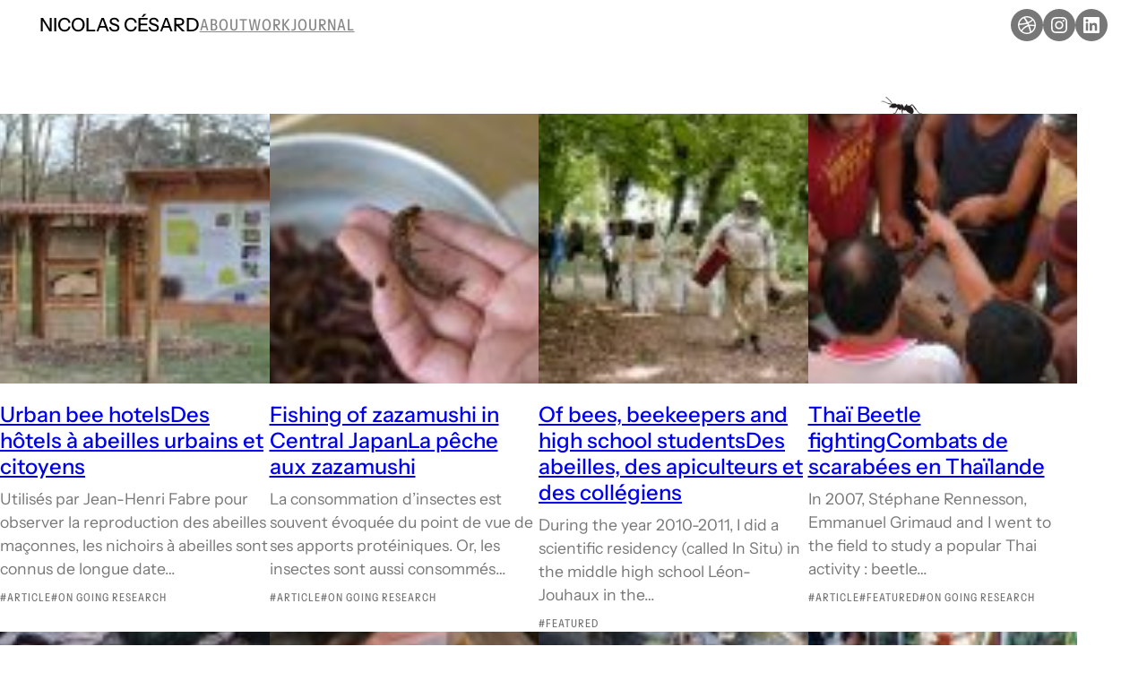

--- FILE ---
content_type: text/html; charset=UTF-8
request_url: https://www.ncesard.fr/
body_size: 19533
content:
<!DOCTYPE html>
<html lang="fr-FR">
<head>
	<meta charset="UTF-8" />
	<meta name="viewport" content="width=device-width, initial-scale=1" />
<meta name='robots' content='max-image-preview:large' />
<title>Nicolas Césard &#8211; [:en]Researcher in social anthropology and ethnobiology[:fr]Chercheur en anthropologie et en ethnobiologie</title>
<link rel='dns-prefetch' href='//www.ncesard.fr' />
<link rel="alternate" type="application/rss+xml" title="Nicolas Césard &raquo; Flux" href="https://www.ncesard.fr/feed/" />
<link rel="alternate" type="application/rss+xml" title="Nicolas Césard &raquo; Flux des commentaires" href="https://www.ncesard.fr/comments/feed/" />
<script>
window._wpemojiSettings = {"baseUrl":"https:\/\/s.w.org\/images\/core\/emoji\/14.0.0\/72x72\/","ext":".png","svgUrl":"https:\/\/s.w.org\/images\/core\/emoji\/14.0.0\/svg\/","svgExt":".svg","source":{"concatemoji":"https:\/\/www.ncesard.fr\/wp-includes\/js\/wp-emoji-release.min.js?ver=6.3.7"}};
/*! This file is auto-generated */
!function(i,n){var o,s,e;function c(e){try{var t={supportTests:e,timestamp:(new Date).valueOf()};sessionStorage.setItem(o,JSON.stringify(t))}catch(e){}}function p(e,t,n){e.clearRect(0,0,e.canvas.width,e.canvas.height),e.fillText(t,0,0);var t=new Uint32Array(e.getImageData(0,0,e.canvas.width,e.canvas.height).data),r=(e.clearRect(0,0,e.canvas.width,e.canvas.height),e.fillText(n,0,0),new Uint32Array(e.getImageData(0,0,e.canvas.width,e.canvas.height).data));return t.every(function(e,t){return e===r[t]})}function u(e,t,n){switch(t){case"flag":return n(e,"\ud83c\udff3\ufe0f\u200d\u26a7\ufe0f","\ud83c\udff3\ufe0f\u200b\u26a7\ufe0f")?!1:!n(e,"\ud83c\uddfa\ud83c\uddf3","\ud83c\uddfa\u200b\ud83c\uddf3")&&!n(e,"\ud83c\udff4\udb40\udc67\udb40\udc62\udb40\udc65\udb40\udc6e\udb40\udc67\udb40\udc7f","\ud83c\udff4\u200b\udb40\udc67\u200b\udb40\udc62\u200b\udb40\udc65\u200b\udb40\udc6e\u200b\udb40\udc67\u200b\udb40\udc7f");case"emoji":return!n(e,"\ud83e\udef1\ud83c\udffb\u200d\ud83e\udef2\ud83c\udfff","\ud83e\udef1\ud83c\udffb\u200b\ud83e\udef2\ud83c\udfff")}return!1}function f(e,t,n){var r="undefined"!=typeof WorkerGlobalScope&&self instanceof WorkerGlobalScope?new OffscreenCanvas(300,150):i.createElement("canvas"),a=r.getContext("2d",{willReadFrequently:!0}),o=(a.textBaseline="top",a.font="600 32px Arial",{});return e.forEach(function(e){o[e]=t(a,e,n)}),o}function t(e){var t=i.createElement("script");t.src=e,t.defer=!0,i.head.appendChild(t)}"undefined"!=typeof Promise&&(o="wpEmojiSettingsSupports",s=["flag","emoji"],n.supports={everything:!0,everythingExceptFlag:!0},e=new Promise(function(e){i.addEventListener("DOMContentLoaded",e,{once:!0})}),new Promise(function(t){var n=function(){try{var e=JSON.parse(sessionStorage.getItem(o));if("object"==typeof e&&"number"==typeof e.timestamp&&(new Date).valueOf()<e.timestamp+604800&&"object"==typeof e.supportTests)return e.supportTests}catch(e){}return null}();if(!n){if("undefined"!=typeof Worker&&"undefined"!=typeof OffscreenCanvas&&"undefined"!=typeof URL&&URL.createObjectURL&&"undefined"!=typeof Blob)try{var e="postMessage("+f.toString()+"("+[JSON.stringify(s),u.toString(),p.toString()].join(",")+"));",r=new Blob([e],{type:"text/javascript"}),a=new Worker(URL.createObjectURL(r),{name:"wpTestEmojiSupports"});return void(a.onmessage=function(e){c(n=e.data),a.terminate(),t(n)})}catch(e){}c(n=f(s,u,p))}t(n)}).then(function(e){for(var t in e)n.supports[t]=e[t],n.supports.everything=n.supports.everything&&n.supports[t],"flag"!==t&&(n.supports.everythingExceptFlag=n.supports.everythingExceptFlag&&n.supports[t]);n.supports.everythingExceptFlag=n.supports.everythingExceptFlag&&!n.supports.flag,n.DOMReady=!1,n.readyCallback=function(){n.DOMReady=!0}}).then(function(){return e}).then(function(){var e;n.supports.everything||(n.readyCallback(),(e=n.source||{}).concatemoji?t(e.concatemoji):e.wpemoji&&e.twemoji&&(t(e.twemoji),t(e.wpemoji)))}))}((window,document),window._wpemojiSettings);
</script>
<style>
img.wp-smiley,
img.emoji {
	display: inline !important;
	border: none !important;
	box-shadow: none !important;
	height: 1em !important;
	width: 1em !important;
	margin: 0 0.07em !important;
	vertical-align: -0.1em !important;
	background: none !important;
	padding: 0 !important;
}
</style>
	<style id='wp-block-site-logo-inline-css'>
.wp-block-site-logo{box-sizing:border-box;line-height:0}.wp-block-site-logo a{display:inline-block}.wp-block-site-logo.is-default-size img{height:auto;width:120px}.wp-block-site-logo img{height:auto;max-width:100%}.wp-block-site-logo a,.wp-block-site-logo img{border-radius:inherit}.wp-block-site-logo.aligncenter{margin-left:auto;margin-right:auto;text-align:center}.wp-block-site-logo.is-style-rounded{border-radius:9999px}
</style>
<style id='wp-block-site-title-inline-css'>
.wp-block-site-title a{color:inherit}
.wp-block-site-title{color: var(--wp--preset--color--contrast);font-family: var(--wp--preset--font-family--instrument-sans);font-size: var(--wp--preset--font-size--medium);font-weight: 500;text-transform: uppercase;}
.wp-block-site-title a:where(:not(.wp-element-button)):hover{color: var(--wp--preset--color--contrast);text-decoration: none;}
</style>
<style id='wp-block-navigation-link-inline-css'>
.wp-block-navigation .wp-block-navigation-item__label{overflow-wrap:break-word;word-break:normal}.wp-block-navigation .wp-block-navigation-item__description{display:none}
</style>
<link rel='stylesheet' id='wp-block-navigation-css' href='https://www.ncesard.fr/wp-includes/blocks/navigation/style.min.css?ver=6.3.7' media='all' />
<style id='wp-block-navigation-inline-css'>
.wp-block-navigation{color: var(--wp--preset--color--accent);font-size: var(--wp--preset--font-size--small);font-weight: 500;letter-spacing: 1px;text-transform: uppercase;}.wp-block-navigation-is-layout-flow > :first-child:first-child{margin-block-start: 0;}.wp-block-navigation-is-layout-flow > :last-child:last-child{margin-block-end: 0;}.wp-block-navigation-is-layout-flow > *{margin-block-start: 1rem;margin-block-end: 0;}.wp-block-navigation-is-layout-constrained > :first-child:first-child{margin-block-start: 0;}.wp-block-navigation-is-layout-constrained > :last-child:last-child{margin-block-end: 0;}.wp-block-navigation-is-layout-constrained > *{margin-block-start: 1rem;margin-block-end: 0;}.wp-block-navigation-is-layout-flex{gap: 1rem;}.wp-block-navigation-is-layout-grid{gap: 1rem;}
.wp-block-navigation a:where(:not(.wp-element-button)){color: inherit;}
.wp-block-navigation a:where(:not(.wp-element-button)):hover{text-decoration: none;}
</style>
<style id='wp-block-group-inline-css'>
.wp-block-group{box-sizing:border-box}
</style>
<style id='wp-block-social-links-inline-css'>
.wp-block-social-links{background:none;box-sizing:border-box;margin-left:0;padding-left:0;padding-right:0;text-indent:0}.wp-block-social-links .wp-social-link a,.wp-block-social-links .wp-social-link a:hover{border-bottom:0;box-shadow:none;text-decoration:none}.wp-block-social-links .wp-social-link a{padding:.25em}.wp-block-social-links .wp-social-link svg{height:1em;width:1em}.wp-block-social-links .wp-social-link span:not(.screen-reader-text){font-size:.65em;margin-left:.5em;margin-right:.5em}.wp-block-social-links.has-small-icon-size{font-size:16px}.wp-block-social-links,.wp-block-social-links.has-normal-icon-size{font-size:24px}.wp-block-social-links.has-large-icon-size{font-size:36px}.wp-block-social-links.has-huge-icon-size{font-size:48px}.wp-block-social-links.aligncenter{display:flex;justify-content:center}.wp-block-social-links.alignright{justify-content:flex-end}.wp-block-social-link{border-radius:9999px;display:block;height:auto;transition:transform .1s ease}@media (prefers-reduced-motion:reduce){.wp-block-social-link{transition-delay:0s;transition-duration:0s}}.wp-block-social-link a{align-items:center;display:flex;line-height:0;transition:transform .1s ease}.wp-block-social-link:hover{transform:scale(1.1)}.wp-block-social-links .wp-block-social-link .wp-block-social-link-anchor,.wp-block-social-links .wp-block-social-link .wp-block-social-link-anchor svg,.wp-block-social-links .wp-block-social-link .wp-block-social-link-anchor:active,.wp-block-social-links .wp-block-social-link .wp-block-social-link-anchor:hover,.wp-block-social-links .wp-block-social-link .wp-block-social-link-anchor:visited{fill:currentColor;color:currentColor}.wp-block-social-links:not(.is-style-logos-only) .wp-social-link{background-color:#f0f0f0;color:#444}.wp-block-social-links:not(.is-style-logos-only) .wp-social-link-amazon{background-color:#f90;color:#fff}.wp-block-social-links:not(.is-style-logos-only) .wp-social-link-bandcamp{background-color:#1ea0c3;color:#fff}.wp-block-social-links:not(.is-style-logos-only) .wp-social-link-behance{background-color:#0757fe;color:#fff}.wp-block-social-links:not(.is-style-logos-only) .wp-social-link-codepen{background-color:#1e1f26;color:#fff}.wp-block-social-links:not(.is-style-logos-only) .wp-social-link-deviantart{background-color:#02e49b;color:#fff}.wp-block-social-links:not(.is-style-logos-only) .wp-social-link-dribbble{background-color:#e94c89;color:#fff}.wp-block-social-links:not(.is-style-logos-only) .wp-social-link-dropbox{background-color:#4280ff;color:#fff}.wp-block-social-links:not(.is-style-logos-only) .wp-social-link-etsy{background-color:#f45800;color:#fff}.wp-block-social-links:not(.is-style-logos-only) .wp-social-link-facebook{background-color:#1778f2;color:#fff}.wp-block-social-links:not(.is-style-logos-only) .wp-social-link-fivehundredpx{background-color:#000;color:#fff}.wp-block-social-links:not(.is-style-logos-only) .wp-social-link-flickr{background-color:#0461dd;color:#fff}.wp-block-social-links:not(.is-style-logos-only) .wp-social-link-foursquare{background-color:#e65678;color:#fff}.wp-block-social-links:not(.is-style-logos-only) .wp-social-link-github{background-color:#24292d;color:#fff}.wp-block-social-links:not(.is-style-logos-only) .wp-social-link-goodreads{background-color:#eceadd;color:#382110}.wp-block-social-links:not(.is-style-logos-only) .wp-social-link-google{background-color:#ea4434;color:#fff}.wp-block-social-links:not(.is-style-logos-only) .wp-social-link-instagram{background-color:#f00075;color:#fff}.wp-block-social-links:not(.is-style-logos-only) .wp-social-link-lastfm{background-color:#e21b24;color:#fff}.wp-block-social-links:not(.is-style-logos-only) .wp-social-link-linkedin{background-color:#0d66c2;color:#fff}.wp-block-social-links:not(.is-style-logos-only) .wp-social-link-mastodon{background-color:#3288d4;color:#fff}.wp-block-social-links:not(.is-style-logos-only) .wp-social-link-medium{background-color:#02ab6c;color:#fff}.wp-block-social-links:not(.is-style-logos-only) .wp-social-link-meetup{background-color:#f6405f;color:#fff}.wp-block-social-links:not(.is-style-logos-only) .wp-social-link-patreon{background-color:#ff424d;color:#fff}.wp-block-social-links:not(.is-style-logos-only) .wp-social-link-pinterest{background-color:#e60122;color:#fff}.wp-block-social-links:not(.is-style-logos-only) .wp-social-link-pocket{background-color:#ef4155;color:#fff}.wp-block-social-links:not(.is-style-logos-only) .wp-social-link-reddit{background-color:#ff4500;color:#fff}.wp-block-social-links:not(.is-style-logos-only) .wp-social-link-skype{background-color:#0478d7;color:#fff}.wp-block-social-links:not(.is-style-logos-only) .wp-social-link-snapchat{stroke:#000;background-color:#fefc00;color:#fff}.wp-block-social-links:not(.is-style-logos-only) .wp-social-link-soundcloud{background-color:#ff5600;color:#fff}.wp-block-social-links:not(.is-style-logos-only) .wp-social-link-spotify{background-color:#1bd760;color:#fff}.wp-block-social-links:not(.is-style-logos-only) .wp-social-link-telegram{background-color:#2aabee;color:#fff}.wp-block-social-links:not(.is-style-logos-only) .wp-social-link-tiktok{background-color:#000;color:#fff}.wp-block-social-links:not(.is-style-logos-only) .wp-social-link-tumblr{background-color:#011835;color:#fff}.wp-block-social-links:not(.is-style-logos-only) .wp-social-link-twitch{background-color:#6440a4;color:#fff}.wp-block-social-links:not(.is-style-logos-only) .wp-social-link-twitter{background-color:#1da1f2;color:#fff}.wp-block-social-links:not(.is-style-logos-only) .wp-social-link-vimeo{background-color:#1eb7ea;color:#fff}.wp-block-social-links:not(.is-style-logos-only) .wp-social-link-vk{background-color:#4680c2;color:#fff}.wp-block-social-links:not(.is-style-logos-only) .wp-social-link-wordpress{background-color:#3499cd;color:#fff}.wp-block-social-links:not(.is-style-logos-only) .wp-social-link-whatsapp{background-color:#25d366;color:#fff}.wp-block-social-links:not(.is-style-logos-only) .wp-social-link-yelp{background-color:#d32422;color:#fff}.wp-block-social-links:not(.is-style-logos-only) .wp-social-link-youtube{background-color:red;color:#fff}.wp-block-social-links.is-style-logos-only .wp-social-link{background:none}.wp-block-social-links.is-style-logos-only .wp-social-link a{padding:0}.wp-block-social-links.is-style-logos-only .wp-social-link svg{height:1.25em;width:1.25em}.wp-block-social-links.is-style-logos-only .wp-social-link-amazon{color:#f90}.wp-block-social-links.is-style-logos-only .wp-social-link-bandcamp{color:#1ea0c3}.wp-block-social-links.is-style-logos-only .wp-social-link-behance{color:#0757fe}.wp-block-social-links.is-style-logos-only .wp-social-link-codepen{color:#1e1f26}.wp-block-social-links.is-style-logos-only .wp-social-link-deviantart{color:#02e49b}.wp-block-social-links.is-style-logos-only .wp-social-link-dribbble{color:#e94c89}.wp-block-social-links.is-style-logos-only .wp-social-link-dropbox{color:#4280ff}.wp-block-social-links.is-style-logos-only .wp-social-link-etsy{color:#f45800}.wp-block-social-links.is-style-logos-only .wp-social-link-facebook{color:#1778f2}.wp-block-social-links.is-style-logos-only .wp-social-link-fivehundredpx{color:#000}.wp-block-social-links.is-style-logos-only .wp-social-link-flickr{color:#0461dd}.wp-block-social-links.is-style-logos-only .wp-social-link-foursquare{color:#e65678}.wp-block-social-links.is-style-logos-only .wp-social-link-github{color:#24292d}.wp-block-social-links.is-style-logos-only .wp-social-link-goodreads{color:#382110}.wp-block-social-links.is-style-logos-only .wp-social-link-google{color:#ea4434}.wp-block-social-links.is-style-logos-only .wp-social-link-instagram{color:#f00075}.wp-block-social-links.is-style-logos-only .wp-social-link-lastfm{color:#e21b24}.wp-block-social-links.is-style-logos-only .wp-social-link-linkedin{color:#0d66c2}.wp-block-social-links.is-style-logos-only .wp-social-link-mastodon{color:#3288d4}.wp-block-social-links.is-style-logos-only .wp-social-link-medium{color:#02ab6c}.wp-block-social-links.is-style-logos-only .wp-social-link-meetup{color:#f6405f}.wp-block-social-links.is-style-logos-only .wp-social-link-patreon{color:#ff424d}.wp-block-social-links.is-style-logos-only .wp-social-link-pinterest{color:#e60122}.wp-block-social-links.is-style-logos-only .wp-social-link-pocket{color:#ef4155}.wp-block-social-links.is-style-logos-only .wp-social-link-reddit{color:#ff4500}.wp-block-social-links.is-style-logos-only .wp-social-link-skype{color:#0478d7}.wp-block-social-links.is-style-logos-only .wp-social-link-snapchat{stroke:#000;color:#fff}.wp-block-social-links.is-style-logos-only .wp-social-link-soundcloud{color:#ff5600}.wp-block-social-links.is-style-logos-only .wp-social-link-spotify{color:#1bd760}.wp-block-social-links.is-style-logos-only .wp-social-link-telegram{color:#2aabee}.wp-block-social-links.is-style-logos-only .wp-social-link-tiktok{color:#000}.wp-block-social-links.is-style-logos-only .wp-social-link-tumblr{color:#011835}.wp-block-social-links.is-style-logos-only .wp-social-link-twitch{color:#6440a4}.wp-block-social-links.is-style-logos-only .wp-social-link-twitter{color:#1da1f2}.wp-block-social-links.is-style-logos-only .wp-social-link-vimeo{color:#1eb7ea}.wp-block-social-links.is-style-logos-only .wp-social-link-vk{color:#4680c2}.wp-block-social-links.is-style-logos-only .wp-social-link-whatsapp{color:#25d366}.wp-block-social-links.is-style-logos-only .wp-social-link-wordpress{color:#3499cd}.wp-block-social-links.is-style-logos-only .wp-social-link-yelp{color:#d32422}.wp-block-social-links.is-style-logos-only .wp-social-link-youtube{color:red}.wp-block-social-links.is-style-pill-shape .wp-social-link{width:auto}.wp-block-social-links.is-style-pill-shape .wp-social-link a{padding-left:.66667em;padding-right:.66667em}.wp-block-social-links:not(.has-icon-color):not(.has-icon-background-color) .wp-social-link-snapchat .wp-block-social-link-label{color:#000}
.wp-block-social-links-is-layout-flow > :first-child:first-child{margin-block-start: 0;}.wp-block-social-links-is-layout-flow > :last-child:last-child{margin-block-end: 0;}.wp-block-social-links-is-layout-flow > *{margin-block-start: 10px;margin-block-end: 0;}.wp-block-social-links-is-layout-constrained > :first-child:first-child{margin-block-start: 0;}.wp-block-social-links-is-layout-constrained > :last-child:last-child{margin-block-end: 0;}.wp-block-social-links-is-layout-constrained > *{margin-block-start: 10px;margin-block-end: 0;}.wp-block-social-links-is-layout-flex{gap: 10px;}.wp-block-social-links-is-layout-grid{gap: 10px;}
</style>
<style id='wp-block-query-title-inline-css'>
.wp-block-query-title{box-sizing:border-box}
</style>
<style id='wp-block-post-featured-image-inline-css'>
.wp-block-post-featured-image{margin-left:0;margin-right:0}.wp-block-post-featured-image a{display:block;height:100%}.wp-block-post-featured-image img{box-sizing:border-box;height:auto;max-width:100%;vertical-align:bottom;width:100%}.wp-block-post-featured-image.alignfull img,.wp-block-post-featured-image.alignwide img{width:100%}.wp-block-post-featured-image .wp-block-post-featured-image__overlay.has-background-dim{background-color:#000;inset:0;position:absolute}.wp-block-post-featured-image{position:relative}.wp-block-post-featured-image .wp-block-post-featured-image__overlay.has-background-gradient{background-color:transparent}.wp-block-post-featured-image .wp-block-post-featured-image__overlay.has-background-dim-0{opacity:0}.wp-block-post-featured-image .wp-block-post-featured-image__overlay.has-background-dim-10{opacity:.1}.wp-block-post-featured-image .wp-block-post-featured-image__overlay.has-background-dim-20{opacity:.2}.wp-block-post-featured-image .wp-block-post-featured-image__overlay.has-background-dim-30{opacity:.3}.wp-block-post-featured-image .wp-block-post-featured-image__overlay.has-background-dim-40{opacity:.4}.wp-block-post-featured-image .wp-block-post-featured-image__overlay.has-background-dim-50{opacity:.5}.wp-block-post-featured-image .wp-block-post-featured-image__overlay.has-background-dim-60{opacity:.6}.wp-block-post-featured-image .wp-block-post-featured-image__overlay.has-background-dim-70{opacity:.7}.wp-block-post-featured-image .wp-block-post-featured-image__overlay.has-background-dim-80{opacity:.8}.wp-block-post-featured-image .wp-block-post-featured-image__overlay.has-background-dim-90{opacity:.9}.wp-block-post-featured-image .wp-block-post-featured-image__overlay.has-background-dim-100{opacity:1}
</style>
<style id='wp-block-post-title-inline-css'>
.wp-block-post-title{box-sizing:border-box;word-break:break-word}.wp-block-post-title a{display:inline-block}
.wp-block-post-title{margin-bottom: 3rem;}
.wp-block-post-title a:where(:not(.wp-element-button)){color: var(--wp--preset--color--contrast);text-decoration: none;}
.wp-block-post-title a:where(:not(.wp-element-button)):hover{color: var(--wp--preset--color--contrast-alt);text-decoration: none;}
</style>
<style id='wp-block-post-excerpt-inline-css'>
:where(.wp-block-post-excerpt){margin-bottom:var(--wp--style--block-gap);margin-top:var(--wp--style--block-gap)}.wp-block-post-excerpt__excerpt{margin-bottom:0;margin-top:0}.wp-block-post-excerpt__more-text{margin-bottom:0;margin-top:var(--wp--style--block-gap)}.wp-block-post-excerpt__more-link{display:inline-block}
.wp-block-post-excerpt{color: var(--wp--preset--color--contrast-alt);margin-top: 0;}
</style>
<style id='wp-block-post-terms-inline-css'>
.wp-block-post-terms{box-sizing:border-box}.wp-block-post-terms .wp-block-post-terms__separator{white-space:pre-wrap}
</style>
<style id='wp-block-post-template-inline-css'>
.wp-block-post-template{list-style:none;margin-bottom:0;margin-top:0;max-width:100%;padding:0}.wp-block-post-template.wp-block-post-template{background:none}.wp-block-post-template.is-flex-container{display:flex;flex-direction:row;flex-wrap:wrap;gap:1.25em}.wp-block-post-template.is-flex-container>li{margin:0;width:100%}@media (min-width:600px){.wp-block-post-template.is-flex-container.is-flex-container.columns-2>li{width:calc(50% - .625em)}.wp-block-post-template.is-flex-container.is-flex-container.columns-3>li{width:calc(33.33333% - .83333em)}.wp-block-post-template.is-flex-container.is-flex-container.columns-4>li{width:calc(25% - .9375em)}.wp-block-post-template.is-flex-container.is-flex-container.columns-5>li{width:calc(20% - 1em)}.wp-block-post-template.is-flex-container.is-flex-container.columns-6>li{width:calc(16.66667% - 1.04167em)}}@media (max-width:600px){.wp-block-post-template-is-layout-grid.wp-block-post-template-is-layout-grid.wp-block-post-template-is-layout-grid.wp-block-post-template-is-layout-grid{grid-template-columns:1fr}}
</style>
<style id='wp-block-query-pagination-inline-css'>
.wp-block-query-pagination>.wp-block-query-pagination-next,.wp-block-query-pagination>.wp-block-query-pagination-numbers,.wp-block-query-pagination>.wp-block-query-pagination-previous{margin-bottom:.5em;margin-right:.5em}.wp-block-query-pagination>.wp-block-query-pagination-next:last-child,.wp-block-query-pagination>.wp-block-query-pagination-numbers:last-child,.wp-block-query-pagination>.wp-block-query-pagination-previous:last-child{margin-right:0}.wp-block-query-pagination.is-content-justification-space-between>.wp-block-query-pagination-next:last-of-type{margin-inline-start:auto}.wp-block-query-pagination.is-content-justification-space-between>.wp-block-query-pagination-previous:first-child{margin-inline-end:auto}.wp-block-query-pagination .wp-block-query-pagination-previous-arrow{display:inline-block;margin-right:1ch}.wp-block-query-pagination .wp-block-query-pagination-previous-arrow:not(.is-arrow-chevron){transform:scaleX(1)}.wp-block-query-pagination .wp-block-query-pagination-next-arrow{display:inline-block;margin-left:1ch}.wp-block-query-pagination .wp-block-query-pagination-next-arrow:not(.is-arrow-chevron){transform:scaleX(1)}.wp-block-query-pagination.aligncenter{justify-content:center}
</style>
<style id='wp-block-heading-inline-css'>
h1.has-background,h2.has-background,h3.has-background,h4.has-background,h5.has-background,h6.has-background{padding:1.25em 2.375em}
.wp-block-heading a:where(:not(.wp-element-button)){color: var(--wp--preset--color--contrast);text-decoration: none;}
.wp-block-heading a:where(:not(.wp-element-button)):hover{color: var(--wp--preset--color--accent);}
</style>
<style id='wp-block-paragraph-inline-css'>
.is-small-text{font-size:.875em}.is-regular-text{font-size:1em}.is-large-text{font-size:2.25em}.is-larger-text{font-size:3em}.has-drop-cap:not(:focus):first-letter{float:left;font-size:8.4em;font-style:normal;font-weight:100;line-height:.68;margin:.05em .1em 0 0;text-transform:uppercase}body.rtl .has-drop-cap:not(:focus):first-letter{float:none;margin-left:.1em}p.has-drop-cap.has-background{overflow:hidden}p.has-background{padding:1.25em 2.375em}:where(p.has-text-color:not(.has-link-color)) a{color:inherit}
</style>
<style id='wp-block-library-inline-css'>
:root{--wp-admin-theme-color:#007cba;--wp-admin-theme-color--rgb:0,124,186;--wp-admin-theme-color-darker-10:#006ba1;--wp-admin-theme-color-darker-10--rgb:0,107,161;--wp-admin-theme-color-darker-20:#005a87;--wp-admin-theme-color-darker-20--rgb:0,90,135;--wp-admin-border-width-focus:2px;--wp-block-synced-color:#7a00df;--wp-block-synced-color--rgb:122,0,223}@media (min-resolution:192dpi){:root{--wp-admin-border-width-focus:1.5px}}.wp-element-button{cursor:pointer}:root{--wp--preset--font-size--normal:16px;--wp--preset--font-size--huge:42px}:root .has-very-light-gray-background-color{background-color:#eee}:root .has-very-dark-gray-background-color{background-color:#313131}:root .has-very-light-gray-color{color:#eee}:root .has-very-dark-gray-color{color:#313131}:root .has-vivid-green-cyan-to-vivid-cyan-blue-gradient-background{background:linear-gradient(135deg,#00d084,#0693e3)}:root .has-purple-crush-gradient-background{background:linear-gradient(135deg,#34e2e4,#4721fb 50%,#ab1dfe)}:root .has-hazy-dawn-gradient-background{background:linear-gradient(135deg,#faaca8,#dad0ec)}:root .has-subdued-olive-gradient-background{background:linear-gradient(135deg,#fafae1,#67a671)}:root .has-atomic-cream-gradient-background{background:linear-gradient(135deg,#fdd79a,#004a59)}:root .has-nightshade-gradient-background{background:linear-gradient(135deg,#330968,#31cdcf)}:root .has-midnight-gradient-background{background:linear-gradient(135deg,#020381,#2874fc)}.has-regular-font-size{font-size:1em}.has-larger-font-size{font-size:2.625em}.has-normal-font-size{font-size:var(--wp--preset--font-size--normal)}.has-huge-font-size{font-size:var(--wp--preset--font-size--huge)}.has-text-align-center{text-align:center}.has-text-align-left{text-align:left}.has-text-align-right{text-align:right}#end-resizable-editor-section{display:none}.aligncenter{clear:both}.items-justified-left{justify-content:flex-start}.items-justified-center{justify-content:center}.items-justified-right{justify-content:flex-end}.items-justified-space-between{justify-content:space-between}.screen-reader-text{clip:rect(1px,1px,1px,1px);word-wrap:normal!important;border:0;-webkit-clip-path:inset(50%);clip-path:inset(50%);height:1px;margin:-1px;overflow:hidden;padding:0;position:absolute;width:1px}.screen-reader-text:focus{clip:auto!important;background-color:#ddd;-webkit-clip-path:none;clip-path:none;color:#444;display:block;font-size:1em;height:auto;left:5px;line-height:normal;padding:15px 23px 14px;text-decoration:none;top:5px;width:auto;z-index:100000}html :where(.has-border-color){border-style:solid}html :where([style*=border-top-color]){border-top-style:solid}html :where([style*=border-right-color]){border-right-style:solid}html :where([style*=border-bottom-color]){border-bottom-style:solid}html :where([style*=border-left-color]){border-left-style:solid}html :where([style*=border-width]){border-style:solid}html :where([style*=border-top-width]){border-top-style:solid}html :where([style*=border-right-width]){border-right-style:solid}html :where([style*=border-bottom-width]){border-bottom-style:solid}html :where([style*=border-left-width]){border-left-style:solid}html :where(img[class*=wp-image-]){height:auto;max-width:100%}:where(figure){margin:0 0 1em}html :where(.is-position-sticky){--wp-admin--admin-bar--position-offset:var(--wp-admin--admin-bar--height,0px)}@media screen and (max-width:600px){html :where(.is-position-sticky){--wp-admin--admin-bar--position-offset:0px}}
</style>
<style id='global-styles-inline-css'>
body{--wp--preset--color--black: #000000;--wp--preset--color--cyan-bluish-gray: #abb8c3;--wp--preset--color--white: #ffffff;--wp--preset--color--pale-pink: #f78da7;--wp--preset--color--vivid-red: #cf2e2e;--wp--preset--color--luminous-vivid-orange: #ff6900;--wp--preset--color--luminous-vivid-amber: #fcb900;--wp--preset--color--light-green-cyan: #7bdcb5;--wp--preset--color--vivid-green-cyan: #00d084;--wp--preset--color--pale-cyan-blue: #8ed1fc;--wp--preset--color--vivid-cyan-blue: #0693e3;--wp--preset--color--vivid-purple: #9b51e0;--wp--preset--color--base: #FFFFFF;--wp--preset--color--base-alt: #EEEEEE;--wp--preset--color--accent: #878787;--wp--preset--color--contrast: #000000;--wp--preset--color--contrast-alt: #777777;--wp--preset--gradient--vivid-cyan-blue-to-vivid-purple: linear-gradient(135deg,rgba(6,147,227,1) 0%,rgb(155,81,224) 100%);--wp--preset--gradient--light-green-cyan-to-vivid-green-cyan: linear-gradient(135deg,rgb(122,220,180) 0%,rgb(0,208,130) 100%);--wp--preset--gradient--luminous-vivid-amber-to-luminous-vivid-orange: linear-gradient(135deg,rgba(252,185,0,1) 0%,rgba(255,105,0,1) 100%);--wp--preset--gradient--luminous-vivid-orange-to-vivid-red: linear-gradient(135deg,rgba(255,105,0,1) 0%,rgb(207,46,46) 100%);--wp--preset--gradient--very-light-gray-to-cyan-bluish-gray: linear-gradient(135deg,rgb(238,238,238) 0%,rgb(169,184,195) 100%);--wp--preset--gradient--cool-to-warm-spectrum: linear-gradient(135deg,rgb(74,234,220) 0%,rgb(151,120,209) 20%,rgb(207,42,186) 40%,rgb(238,44,130) 60%,rgb(251,105,98) 80%,rgb(254,248,76) 100%);--wp--preset--gradient--blush-light-purple: linear-gradient(135deg,rgb(255,206,236) 0%,rgb(152,150,240) 100%);--wp--preset--gradient--blush-bordeaux: linear-gradient(135deg,rgb(254,205,165) 0%,rgb(254,45,45) 50%,rgb(107,0,62) 100%);--wp--preset--gradient--luminous-dusk: linear-gradient(135deg,rgb(255,203,112) 0%,rgb(199,81,192) 50%,rgb(65,88,208) 100%);--wp--preset--gradient--pale-ocean: linear-gradient(135deg,rgb(255,245,203) 0%,rgb(182,227,212) 50%,rgb(51,167,181) 100%);--wp--preset--gradient--electric-grass: linear-gradient(135deg,rgb(202,248,128) 0%,rgb(113,206,126) 100%);--wp--preset--gradient--midnight: linear-gradient(135deg,rgb(2,3,129) 0%,rgb(40,116,252) 100%);--wp--preset--font-size--small: clamp(.9rem, 0.9rem + ((1vw - 0.2rem) * 0.485), 1.1rem);--wp--preset--font-size--medium: clamp(1.2rem, 1.2rem + ((1vw - 0.2rem) * 0.242), 1.3rem);--wp--preset--font-size--large: clamp(1.35rem, 1.35rem + ((1vw - 0.2rem) * 0.848), 1.7rem);--wp--preset--font-size--x-large: clamp(1.6rem, 1.6rem + ((1vw - 0.2rem) * 4), 3.25rem);--wp--preset--font-size--xx-large: clamp(2rem, 2rem + ((1vw - 0.2rem) * 14.545), 8rem);--wp--preset--font-family--instrument-sans: "Instrument Sans", sans-serif;--wp--preset--font-family--instrument-serif: "Instrument Serif", serif;--wp--preset--spacing--20: clamp(.5rem, 2vw, .6rem);--wp--preset--spacing--30: clamp(.7rem, 4vw, 1.25rem);--wp--preset--spacing--40: clamp(1.8rem, 1.8rem + ((1vw - 0.48rem) * 2.885), 3rem);--wp--preset--spacing--50: clamp(2.5rem, 8vw, 4.5rem);--wp--preset--spacing--60: clamp(3.75rem, 10vw, 7rem);--wp--preset--spacing--70: clamp(5rem, 5.25rem + ((1vw - 0.48rem) * 9.096), 8rem);--wp--preset--spacing--80: clamp(7rem, 14vw, 11rem);--wp--preset--shadow--natural: 6px 6px 9px rgba(0, 0, 0, 0.2);--wp--preset--shadow--deep: 12px 12px 50px rgba(0, 0, 0, 0.4);--wp--preset--shadow--sharp: 6px 6px 0px rgba(0, 0, 0, 0.2);--wp--preset--shadow--outlined: 6px 6px 0px -3px rgba(255, 255, 255, 1), 6px 6px rgba(0, 0, 0, 1);--wp--preset--shadow--crisp: 6px 6px 0px rgba(0, 0, 0, 1);--wp--preset--shadow--light: 0 15px 30px -10px rgba(0,0,0,0.20);--wp--custom--typography--line-height--tiny: 1;--wp--custom--typography--line-height--small: 1.2;--wp--custom--typography--line-height--medium: 1.3;--wp--custom--typography--line-height--normal: 1.5;--wp--custom--typography--font-size--medium-plus: calc(1.15 * var(--wp--preset--font-size--medium));}body { margin: 0;--wp--style--global--content-size: 660px;--wp--style--global--wide-size: 980px; }.wp-site-blocks { padding-top: var(--wp--style--root--padding-top); padding-bottom: var(--wp--style--root--padding-bottom); }.has-global-padding { padding-right: var(--wp--style--root--padding-right); padding-left: var(--wp--style--root--padding-left); }.has-global-padding :where(.has-global-padding) { padding-right: 0; padding-left: 0; }.has-global-padding > .alignfull { margin-right: calc(var(--wp--style--root--padding-right) * -1); margin-left: calc(var(--wp--style--root--padding-left) * -1); }.has-global-padding :where(.has-global-padding) > .alignfull { margin-right: 0; margin-left: 0; }.has-global-padding > .alignfull:where(:not(.has-global-padding)) > :where([class*="wp-block-"]:not(.alignfull):not([class*="__"]),p,h1,h2,h3,h4,h5,h6,ul,ol) { padding-right: var(--wp--style--root--padding-right); padding-left: var(--wp--style--root--padding-left); }.has-global-padding :where(.has-global-padding) > .alignfull:where(:not(.has-global-padding)) > :where([class*="wp-block-"]:not(.alignfull):not([class*="__"]),p,h1,h2,h3,h4,h5,h6,ul,ol) { padding-right: 0; padding-left: 0; }.wp-site-blocks > .alignleft { float: left; margin-right: 2em; }.wp-site-blocks > .alignright { float: right; margin-left: 2em; }.wp-site-blocks > .aligncenter { justify-content: center; margin-left: auto; margin-right: auto; }:where(.wp-site-blocks) > * { margin-block-start: 1.5rem; margin-block-end: 0; }:where(.wp-site-blocks) > :first-child:first-child { margin-block-start: 0; }:where(.wp-site-blocks) > :last-child:last-child { margin-block-end: 0; }body { --wp--style--block-gap: 1.5rem; }:where(body .is-layout-flow)  > :first-child:first-child{margin-block-start: 0;}:where(body .is-layout-flow)  > :last-child:last-child{margin-block-end: 0;}:where(body .is-layout-flow)  > *{margin-block-start: 1.5rem;margin-block-end: 0;}:where(body .is-layout-constrained)  > :first-child:first-child{margin-block-start: 0;}:where(body .is-layout-constrained)  > :last-child:last-child{margin-block-end: 0;}:where(body .is-layout-constrained)  > *{margin-block-start: 1.5rem;margin-block-end: 0;}:where(body .is-layout-flex) {gap: 1.5rem;}:where(body .is-layout-grid) {gap: 1.5rem;}body .is-layout-flow > .alignleft{float: left;margin-inline-start: 0;margin-inline-end: 2em;}body .is-layout-flow > .alignright{float: right;margin-inline-start: 2em;margin-inline-end: 0;}body .is-layout-flow > .aligncenter{margin-left: auto !important;margin-right: auto !important;}body .is-layout-constrained > .alignleft{float: left;margin-inline-start: 0;margin-inline-end: 2em;}body .is-layout-constrained > .alignright{float: right;margin-inline-start: 2em;margin-inline-end: 0;}body .is-layout-constrained > .aligncenter{margin-left: auto !important;margin-right: auto !important;}body .is-layout-constrained > :where(:not(.alignleft):not(.alignright):not(.alignfull)){max-width: var(--wp--style--global--content-size);margin-left: auto !important;margin-right: auto !important;}body .is-layout-constrained > .alignwide{max-width: var(--wp--style--global--wide-size);}body .is-layout-flex{display: flex;}body .is-layout-flex{flex-wrap: wrap;align-items: center;}body .is-layout-flex > *{margin: 0;}body .is-layout-grid{display: grid;}body .is-layout-grid > *{margin: 0;}body{background-color: var(--wp--preset--color--base);color: var(--wp--preset--color--contrast);font-family: var(--wp--preset--font-family--instrument-sans);font-size: var(--wp--preset--font-size--medium);line-height: var(--wp--custom--typography--line-height--normal);--wp--style--root--padding-top: 0;--wp--style--root--padding-right: var(--wp--preset--spacing--40);--wp--style--root--padding-bottom: 0;--wp--style--root--padding-left: var(--wp--preset--spacing--40);}a:where(:not(.wp-element-button)){color: var(--wp--preset--color--accent);text-decoration: underline;}a:where(:not(.wp-element-button)):hover{color: var(--wp--preset--color--contrast);}a:where(:not(.wp-element-button)):active{color: var(--wp--preset--color--contrast-alt);text-decoration: none;}h1, h2, h3, h4, h5, h6{font-weight: 500;margin-top: 0;margin-bottom: 1.5rem;text-transform: none;}h1{font-family: var(--wp--preset--font-family--instrument-serif);font-size: var(--wp--preset--font-size--xx-large);font-weight: 400;line-height: calc(.9 * var(--wp--custom--typography--line-height--tiny));}h2{font-size: var(--wp--preset--font-size--x-large);line-height: calc(.9 * var(--wp--custom--typography--line-height--small));}h3{font-size: var(--wp--preset--font-size--large);line-height: calc(.95 * var(--wp--custom--typography--line-height--small));}h4{font-size: calc(.65 * var(--wp--preset--font-size--large));line-height: var(--wp--custom--typography--line-height--small);}h5{font-size: var(--wp--preset--font-size--medium);line-height: var(--wp--custom--typography--line-height--medium);}h6{font-size: var(--wp--preset--font-size--small);font-weight: 500;line-height: var(--wp--custom--typography--line-height--normal);}.wp-element-button, .wp-block-button__link{background-color: var(--wp--preset--color--contrast);border-radius: 40px;border-width: 0;color: var(--wp--preset--color--base);font-family: inherit;font-size: calc(1.25 * var(--wp--preset--font-size--medium));font-weight: 400;letter-spacing: 0;line-height: inherit;padding-top: 8px;padding-right: 28px;padding-bottom: 8px;padding-left: 28px;text-decoration: none;}.has-black-color{color: var(--wp--preset--color--black) !important;}.has-cyan-bluish-gray-color{color: var(--wp--preset--color--cyan-bluish-gray) !important;}.has-white-color{color: var(--wp--preset--color--white) !important;}.has-pale-pink-color{color: var(--wp--preset--color--pale-pink) !important;}.has-vivid-red-color{color: var(--wp--preset--color--vivid-red) !important;}.has-luminous-vivid-orange-color{color: var(--wp--preset--color--luminous-vivid-orange) !important;}.has-luminous-vivid-amber-color{color: var(--wp--preset--color--luminous-vivid-amber) !important;}.has-light-green-cyan-color{color: var(--wp--preset--color--light-green-cyan) !important;}.has-vivid-green-cyan-color{color: var(--wp--preset--color--vivid-green-cyan) !important;}.has-pale-cyan-blue-color{color: var(--wp--preset--color--pale-cyan-blue) !important;}.has-vivid-cyan-blue-color{color: var(--wp--preset--color--vivid-cyan-blue) !important;}.has-vivid-purple-color{color: var(--wp--preset--color--vivid-purple) !important;}.has-base-color{color: var(--wp--preset--color--base) !important;}.has-base-alt-color{color: var(--wp--preset--color--base-alt) !important;}.has-accent-color{color: var(--wp--preset--color--accent) !important;}.has-contrast-color{color: var(--wp--preset--color--contrast) !important;}.has-contrast-alt-color{color: var(--wp--preset--color--contrast-alt) !important;}.has-black-background-color{background-color: var(--wp--preset--color--black) !important;}.has-cyan-bluish-gray-background-color{background-color: var(--wp--preset--color--cyan-bluish-gray) !important;}.has-white-background-color{background-color: var(--wp--preset--color--white) !important;}.has-pale-pink-background-color{background-color: var(--wp--preset--color--pale-pink) !important;}.has-vivid-red-background-color{background-color: var(--wp--preset--color--vivid-red) !important;}.has-luminous-vivid-orange-background-color{background-color: var(--wp--preset--color--luminous-vivid-orange) !important;}.has-luminous-vivid-amber-background-color{background-color: var(--wp--preset--color--luminous-vivid-amber) !important;}.has-light-green-cyan-background-color{background-color: var(--wp--preset--color--light-green-cyan) !important;}.has-vivid-green-cyan-background-color{background-color: var(--wp--preset--color--vivid-green-cyan) !important;}.has-pale-cyan-blue-background-color{background-color: var(--wp--preset--color--pale-cyan-blue) !important;}.has-vivid-cyan-blue-background-color{background-color: var(--wp--preset--color--vivid-cyan-blue) !important;}.has-vivid-purple-background-color{background-color: var(--wp--preset--color--vivid-purple) !important;}.has-base-background-color{background-color: var(--wp--preset--color--base) !important;}.has-base-alt-background-color{background-color: var(--wp--preset--color--base-alt) !important;}.has-accent-background-color{background-color: var(--wp--preset--color--accent) !important;}.has-contrast-background-color{background-color: var(--wp--preset--color--contrast) !important;}.has-contrast-alt-background-color{background-color: var(--wp--preset--color--contrast-alt) !important;}.has-black-border-color{border-color: var(--wp--preset--color--black) !important;}.has-cyan-bluish-gray-border-color{border-color: var(--wp--preset--color--cyan-bluish-gray) !important;}.has-white-border-color{border-color: var(--wp--preset--color--white) !important;}.has-pale-pink-border-color{border-color: var(--wp--preset--color--pale-pink) !important;}.has-vivid-red-border-color{border-color: var(--wp--preset--color--vivid-red) !important;}.has-luminous-vivid-orange-border-color{border-color: var(--wp--preset--color--luminous-vivid-orange) !important;}.has-luminous-vivid-amber-border-color{border-color: var(--wp--preset--color--luminous-vivid-amber) !important;}.has-light-green-cyan-border-color{border-color: var(--wp--preset--color--light-green-cyan) !important;}.has-vivid-green-cyan-border-color{border-color: var(--wp--preset--color--vivid-green-cyan) !important;}.has-pale-cyan-blue-border-color{border-color: var(--wp--preset--color--pale-cyan-blue) !important;}.has-vivid-cyan-blue-border-color{border-color: var(--wp--preset--color--vivid-cyan-blue) !important;}.has-vivid-purple-border-color{border-color: var(--wp--preset--color--vivid-purple) !important;}.has-base-border-color{border-color: var(--wp--preset--color--base) !important;}.has-base-alt-border-color{border-color: var(--wp--preset--color--base-alt) !important;}.has-accent-border-color{border-color: var(--wp--preset--color--accent) !important;}.has-contrast-border-color{border-color: var(--wp--preset--color--contrast) !important;}.has-contrast-alt-border-color{border-color: var(--wp--preset--color--contrast-alt) !important;}.has-vivid-cyan-blue-to-vivid-purple-gradient-background{background: var(--wp--preset--gradient--vivid-cyan-blue-to-vivid-purple) !important;}.has-light-green-cyan-to-vivid-green-cyan-gradient-background{background: var(--wp--preset--gradient--light-green-cyan-to-vivid-green-cyan) !important;}.has-luminous-vivid-amber-to-luminous-vivid-orange-gradient-background{background: var(--wp--preset--gradient--luminous-vivid-amber-to-luminous-vivid-orange) !important;}.has-luminous-vivid-orange-to-vivid-red-gradient-background{background: var(--wp--preset--gradient--luminous-vivid-orange-to-vivid-red) !important;}.has-very-light-gray-to-cyan-bluish-gray-gradient-background{background: var(--wp--preset--gradient--very-light-gray-to-cyan-bluish-gray) !important;}.has-cool-to-warm-spectrum-gradient-background{background: var(--wp--preset--gradient--cool-to-warm-spectrum) !important;}.has-blush-light-purple-gradient-background{background: var(--wp--preset--gradient--blush-light-purple) !important;}.has-blush-bordeaux-gradient-background{background: var(--wp--preset--gradient--blush-bordeaux) !important;}.has-luminous-dusk-gradient-background{background: var(--wp--preset--gradient--luminous-dusk) !important;}.has-pale-ocean-gradient-background{background: var(--wp--preset--gradient--pale-ocean) !important;}.has-electric-grass-gradient-background{background: var(--wp--preset--gradient--electric-grass) !important;}.has-midnight-gradient-background{background: var(--wp--preset--gradient--midnight) !important;}.has-small-font-size{font-size: var(--wp--preset--font-size--small) !important;}.has-medium-font-size{font-size: var(--wp--preset--font-size--medium) !important;}.has-large-font-size{font-size: var(--wp--preset--font-size--large) !important;}.has-x-large-font-size{font-size: var(--wp--preset--font-size--x-large) !important;}.has-xx-large-font-size{font-size: var(--wp--preset--font-size--xx-large) !important;}.has-instrument-sans-font-family{font-family: var(--wp--preset--font-family--instrument-sans) !important;}.has-instrument-serif-font-family{font-family: var(--wp--preset--font-family--instrument-serif) !important;}
</style>
<style id='core-block-supports-inline-css'>
.wp-container-6.wp-container-6{flex-wrap:nowrap;justify-content:space-between;}.wp-container-19.wp-container-19{justify-content:space-between;}.wp-container-24.wp-container-24 > :where(:not(.alignleft):not(.alignright):not(.alignfull)){margin-left:0 !important;}.wp-container-34.wp-container-34{gap:var(--wp--preset--spacing--50);justify-content:space-between;align-items:flex-start;}.wp-elements-d83c91878178b5e23468b3adbf5b4b8c a{color:var(--wp--preset--color--contrast-alt);}.wp-elements-d83c91878178b5e23468b3adbf5b4b8c a:hover{color:var(--wp--preset--color--contrast);}.wp-container-35.wp-container-35{gap:var(--wp--preset--spacing--30);justify-content:flex-start;}.wp-container-2.wp-container-2,.wp-container-3.wp-container-3,.wp-container-5.wp-container-5{flex-wrap:nowrap;}.wp-container-7.wp-container-7 > *,.wp-container-8.wp-container-8 > *,.wp-container-9.wp-container-9 > *,.wp-container-10.wp-container-10 > *,.wp-container-11.wp-container-11 > *,.wp-container-12.wp-container-12 > *,.wp-container-13.wp-container-13 > *,.wp-container-14.wp-container-14 > *,.wp-container-15.wp-container-15 > *,.wp-container-16.wp-container-16 > *,.wp-container-17.wp-container-17 > *{margin-block-start:0;margin-block-end:0;}.wp-container-7.wp-container-7.wp-container-7.wp-container-7 > * + *,.wp-container-8.wp-container-8.wp-container-8.wp-container-8 > * + *,.wp-container-9.wp-container-9.wp-container-9.wp-container-9 > * + *,.wp-container-10.wp-container-10.wp-container-10.wp-container-10 > * + *,.wp-container-11.wp-container-11.wp-container-11.wp-container-11 > * + *,.wp-container-12.wp-container-12.wp-container-12.wp-container-12 > * + *,.wp-container-13.wp-container-13.wp-container-13.wp-container-13 > * + *,.wp-container-14.wp-container-14.wp-container-14.wp-container-14 > * + *,.wp-container-15.wp-container-15.wp-container-15.wp-container-15 > * + *,.wp-container-16.wp-container-16.wp-container-16.wp-container-16 > * + *,.wp-container-17.wp-container-17.wp-container-17.wp-container-17 > * + *{margin-block-start:var(--wp--preset--spacing--20);margin-block-end:0;}.wp-container-26.wp-container-26,.wp-container-29.wp-container-29,.wp-container-32.wp-container-32{flex-wrap:nowrap;gap:var(--wp--preset--spacing--20);flex-direction:column;align-items:flex-start;}
</style>
<link rel='stylesheet' id='contact-form-7-css' href='https://www.ncesard.fr/wp-content/plugins/contact-form-7/includes/css/styles.css?ver=5.8' media='all' />
<style id='wp-webfonts-inline-css'>
@font-face{font-family:"Instrument Sans";font-style:normal;font-weight:400 700;font-display:fallback;src:url('https://www.ncesard.fr/wp-content/themes/blockfolio/assets/fonts/InstrumentSans-VariableFont.ttf') format('truetype');font-stretch:normal;}@font-face{font-family:"Instrument Sans";font-style:italic;font-weight:400 700;font-display:fallback;src:url('https://www.ncesard.fr/wp-content/themes/blockfolio/assets/fonts/InstrumentSans-Italic-VariableFont.ttf') format('truetype');font-stretch:normal;}@font-face{font-family:"Instrument Serif";font-style:normal;font-weight:400;font-display:fallback;src:url('https://www.ncesard.fr/wp-content/themes/blockfolio/assets/fonts/InstrumentSerif-Regular.ttf') format('truetype');font-stretch:normal;}@font-face{font-family:"Instrument Serif";font-style:italic;font-weight:400;font-display:fallback;src:url('https://www.ncesard.fr/wp-content/themes/blockfolio/assets/fonts/InstrumentSerif-Italic.ttf') format('truetype');font-stretch:normal;}
</style>
<link rel='stylesheet' id='blockfolio-styles-css' href='https://www.ncesard.fr/wp-content/themes/blockfolio/style.css?ver=1.0.2' media='all' />
<script src='https://www.ncesard.fr/wp-includes/blocks/navigation/view.min.js?ver=886680af40b7521d60fc' id='wp-block-navigation-view-js'></script>
<script src='https://www.ncesard.fr/wp-includes/blocks/navigation/view-modal.min.js?ver=b478fa3cd1475dec97d3' id='wp-block-navigation-view-2-js'></script>
<link rel="https://api.w.org/" href="https://www.ncesard.fr/wp-json/" /><link rel="EditURI" type="application/rsd+xml" title="RSD" href="https://www.ncesard.fr/xmlrpc.php?rsd" />
<meta name="generator" content="WordPress 6.3.7" />

<style>
<!--
body {background: transparent url('https://www.ncesard.fr/wp-content/plugins/background-control/bg/FOND.png') repeat center top scroll ;}
-->
</style>		<script type="text/javascript" charset="utf-8">
			var href = "https://www.ncesard.fr";
			// solves the issue where app mode does not set the correct UA String.
			if ( window.navigator.standalone ) {
				href += "?onswipe_redirect=yes";
				location.href = href;
			};
			try{
			// make reader urls work backwards.
				href += "?p=" + location.hash.match(/\#!\/entry\/.+,(\d+)$/)[1];
				location.href = href;
			}catch(e){}		
		</script>
		<style data-context="foundation-flickity-css">/*! Flickity v2.0.2
http://flickity.metafizzy.co
---------------------------------------------- */.flickity-enabled{position:relative}.flickity-enabled:focus{outline:0}.flickity-viewport{overflow:hidden;position:relative;height:100%}.flickity-slider{position:absolute;width:100%;height:100%}.flickity-enabled.is-draggable{-webkit-tap-highlight-color:transparent;tap-highlight-color:transparent;-webkit-user-select:none;-moz-user-select:none;-ms-user-select:none;user-select:none}.flickity-enabled.is-draggable .flickity-viewport{cursor:move;cursor:-webkit-grab;cursor:grab}.flickity-enabled.is-draggable .flickity-viewport.is-pointer-down{cursor:-webkit-grabbing;cursor:grabbing}.flickity-prev-next-button{position:absolute;top:50%;width:44px;height:44px;border:none;border-radius:50%;background:#fff;background:hsla(0,0%,100%,.75);cursor:pointer;-webkit-transform:translateY(-50%);transform:translateY(-50%)}.flickity-prev-next-button:hover{background:#fff}.flickity-prev-next-button:focus{outline:0;box-shadow:0 0 0 5px #09f}.flickity-prev-next-button:active{opacity:.6}.flickity-prev-next-button.previous{left:10px}.flickity-prev-next-button.next{right:10px}.flickity-rtl .flickity-prev-next-button.previous{left:auto;right:10px}.flickity-rtl .flickity-prev-next-button.next{right:auto;left:10px}.flickity-prev-next-button:disabled{opacity:.3;cursor:auto}.flickity-prev-next-button svg{position:absolute;left:20%;top:20%;width:60%;height:60%}.flickity-prev-next-button .arrow{fill:#333}.flickity-page-dots{position:absolute;width:100%;bottom:-25px;padding:0;margin:0;list-style:none;text-align:center;line-height:1}.flickity-rtl .flickity-page-dots{direction:rtl}.flickity-page-dots .dot{display:inline-block;width:10px;height:10px;margin:0 8px;background:#333;border-radius:50%;opacity:.25;cursor:pointer}.flickity-page-dots .dot.is-selected{opacity:1}</style><style data-context="foundation-slideout-css">.slideout-menu{position:fixed;left:0;top:0;bottom:0;right:auto;z-index:0;width:256px;overflow-y:auto;-webkit-overflow-scrolling:touch;display:none}.slideout-menu.pushit-right{left:auto;right:0}.slideout-panel{position:relative;z-index:1;will-change:transform}.slideout-open,.slideout-open .slideout-panel,.slideout-open body{overflow:hidden}.slideout-open .slideout-menu{display:block}.pushit{display:none}</style><style>.ios7.web-app-mode.has-fixed header{ background-color: rgba(3,122,221,.88);}</style></head>

<body class="home blog wp-embed-responsive">

<div class="wp-site-blocks"><header class="site-header wp-block-template-part">
<div class="wp-block-group alignwide blockfolio-default-header is-content-justification-space-between is-nowrap is-layout-flex wp-container-6 wp-block-group-is-layout-flex" style="padding-top:var(--wp--preset--spacing--20);padding-right:var(--wp--preset--spacing--40);padding-bottom:var(--wp--preset--spacing--20);padding-left:var(--wp--preset--spacing--40)">
	
	<div class="wp-block-group is-nowrap is-layout-flex wp-container-3 wp-block-group-is-layout-flex">
		
		<h1 class="wp-block-site-title"><a href="https://www.ncesard.fr" target="_self" rel="home" aria-current="page">Nicolas Césard</a></h1>
		<nav class="is-responsive  no-wrap is-style-font-variation-narrow wp-block-navigation is-nowrap is-layout-flex wp-container-2 wp-block-navigation-is-layout-flex" aria-label="" ><button aria-haspopup="true" aria-label="Ouvrir le menu" class="wp-block-navigation__responsive-container-open " data-micromodal-trigger="modal-1" ><svg width="24" height="24" xmlns="http://www.w3.org/2000/svg" viewBox="0 0 24 24" aria-hidden="true" focusable="false"><rect x="4" y="7.5" width="16" height="1.5" /><rect x="4" y="15" width="16" height="1.5" /></svg></button>
			<div class="wp-block-navigation__responsive-container  " style="" id="modal-1" >
				<div class="wp-block-navigation__responsive-close" tabindex="-1" data-micromodal-close>
					<div class="wp-block-navigation__responsive-dialog" aria-label="Menu" >
							<button aria-label="Fermer le menu" data-micromodal-close class="wp-block-navigation__responsive-container-close" ><svg xmlns="http://www.w3.org/2000/svg" viewBox="0 0 24 24" width="24" height="24" aria-hidden="true" focusable="false"><path d="M13 11.8l6.1-6.3-1-1-6.1 6.2-6.1-6.2-1 1 6.1 6.3-6.5 6.7 1 1 6.5-6.6 6.5 6.6 1-1z"></path></svg></button>
						<div class="wp-block-navigation__responsive-container-content" id="modal-1-content">
							<ul class="wp-block-navigation__container is-responsive  no-wrap is-style-font-variation-narrow wp-block-navigation"><li class=" wp-block-navigation-item wp-block-navigation-link"><a class="wp-block-navigation-item__content"  href="#"><span class="wp-block-navigation-item__label">About</span></a></li><li class=" wp-block-navigation-item wp-block-navigation-link"><a class="wp-block-navigation-item__content"  href="#"><span class="wp-block-navigation-item__label">Work</span></a></li><li class=" wp-block-navigation-item wp-block-navigation-link"><a class="wp-block-navigation-item__content"  href="/blog"><span class="wp-block-navigation-item__label">Journal</span></a></li></ul>
						</div>
					</div>
				</div>
			</div></nav>
	</div>
	
	
	<div class="wp-block-group hide-on-mobile is-nowrap is-layout-flex wp-container-5 wp-block-group-is-layout-flex">
		<ul class="wp-block-social-links has-icon-background-color is-layout-flex wp-block-social-links-is-layout-flex"><li class="wp-social-link wp-social-link-dribbble has-base-color has-contrast-alt-background-color wp-block-social-link"><a href="https://#" class="wp-block-social-link-anchor"><svg width="24" height="24" viewBox="0 0 24 24" version="1.1" xmlns="http://www.w3.org/2000/svg" aria-hidden="true" focusable="false"><path d="M12,22C6.486,22,2,17.514,2,12S6.486,2,12,2c5.514,0,10,4.486,10,10S17.514,22,12,22z M20.434,13.369 c-0.292-0.092-2.644-0.794-5.32-0.365c1.117,3.07,1.572,5.57,1.659,6.09C18.689,17.798,20.053,15.745,20.434,13.369z M15.336,19.876c-0.127-0.749-0.623-3.361-1.822-6.477c-0.019,0.006-0.038,0.013-0.056,0.019c-4.818,1.679-6.547,5.02-6.701,5.334 c1.448,1.129,3.268,1.803,5.243,1.803C13.183,20.555,14.311,20.313,15.336,19.876z M5.654,17.724 c0.193-0.331,2.538-4.213,6.943-5.637c0.111-0.036,0.224-0.07,0.337-0.102c-0.214-0.485-0.448-0.971-0.692-1.45 c-4.266,1.277-8.405,1.223-8.778,1.216c-0.003,0.087-0.004,0.174-0.004,0.261C3.458,14.207,4.29,16.21,5.654,17.724z M3.639,10.264 c0.382,0.005,3.901,0.02,7.897-1.041c-1.415-2.516-2.942-4.631-3.167-4.94C5.979,5.41,4.193,7.613,3.639,10.264z M9.998,3.709 c0.236,0.316,1.787,2.429,3.187,5c3.037-1.138,4.323-2.867,4.477-3.085C16.154,4.286,14.17,3.471,12,3.471 C11.311,3.471,10.641,3.554,9.998,3.709z M18.612,6.612C18.432,6.855,17,8.69,13.842,9.979c0.199,0.407,0.389,0.821,0.567,1.237 c0.063,0.148,0.124,0.295,0.184,0.441c2.842-0.357,5.666,0.215,5.948,0.275C20.522,9.916,19.801,8.065,18.612,6.612z"></path></svg><span class="wp-block-social-link-label screen-reader-text">Dribbble</span></a></li><li class="wp-social-link wp-social-link-instagram has-base-color has-contrast-alt-background-color wp-block-social-link"><a href="https://#" class="wp-block-social-link-anchor"><svg width="24" height="24" viewBox="0 0 24 24" version="1.1" xmlns="http://www.w3.org/2000/svg" aria-hidden="true" focusable="false"><path d="M12,4.622c2.403,0,2.688,0.009,3.637,0.052c0.877,0.04,1.354,0.187,1.671,0.31c0.42,0.163,0.72,0.358,1.035,0.673 c0.315,0.315,0.51,0.615,0.673,1.035c0.123,0.317,0.27,0.794,0.31,1.671c0.043,0.949,0.052,1.234,0.052,3.637 s-0.009,2.688-0.052,3.637c-0.04,0.877-0.187,1.354-0.31,1.671c-0.163,0.42-0.358,0.72-0.673,1.035 c-0.315,0.315-0.615,0.51-1.035,0.673c-0.317,0.123-0.794,0.27-1.671,0.31c-0.949,0.043-1.233,0.052-3.637,0.052 s-2.688-0.009-3.637-0.052c-0.877-0.04-1.354-0.187-1.671-0.31c-0.42-0.163-0.72-0.358-1.035-0.673 c-0.315-0.315-0.51-0.615-0.673-1.035c-0.123-0.317-0.27-0.794-0.31-1.671C4.631,14.688,4.622,14.403,4.622,12 s0.009-2.688,0.052-3.637c0.04-0.877,0.187-1.354,0.31-1.671c0.163-0.42,0.358-0.72,0.673-1.035 c0.315-0.315,0.615-0.51,1.035-0.673c0.317-0.123,0.794-0.27,1.671-0.31C9.312,4.631,9.597,4.622,12,4.622 M12,3 C9.556,3,9.249,3.01,8.289,3.054C7.331,3.098,6.677,3.25,6.105,3.472C5.513,3.702,5.011,4.01,4.511,4.511 c-0.5,0.5-0.808,1.002-1.038,1.594C3.25,6.677,3.098,7.331,3.054,8.289C3.01,9.249,3,9.556,3,12c0,2.444,0.01,2.751,0.054,3.711 c0.044,0.958,0.196,1.612,0.418,2.185c0.23,0.592,0.538,1.094,1.038,1.594c0.5,0.5,1.002,0.808,1.594,1.038 c0.572,0.222,1.227,0.375,2.185,0.418C9.249,20.99,9.556,21,12,21s2.751-0.01,3.711-0.054c0.958-0.044,1.612-0.196,2.185-0.418 c0.592-0.23,1.094-0.538,1.594-1.038c0.5-0.5,0.808-1.002,1.038-1.594c0.222-0.572,0.375-1.227,0.418-2.185 C20.99,14.751,21,14.444,21,12s-0.01-2.751-0.054-3.711c-0.044-0.958-0.196-1.612-0.418-2.185c-0.23-0.592-0.538-1.094-1.038-1.594 c-0.5-0.5-1.002-0.808-1.594-1.038c-0.572-0.222-1.227-0.375-2.185-0.418C14.751,3.01,14.444,3,12,3L12,3z M12,7.378 c-2.552,0-4.622,2.069-4.622,4.622S9.448,16.622,12,16.622s4.622-2.069,4.622-4.622S14.552,7.378,12,7.378z M12,15 c-1.657,0-3-1.343-3-3s1.343-3,3-3s3,1.343,3,3S13.657,15,12,15z M16.804,6.116c-0.596,0-1.08,0.484-1.08,1.08 s0.484,1.08,1.08,1.08c0.596,0,1.08-0.484,1.08-1.08S17.401,6.116,16.804,6.116z"></path></svg><span class="wp-block-social-link-label screen-reader-text">Instagram</span></a></li><li class="wp-social-link wp-social-link-linkedin has-base-color has-contrast-alt-background-color wp-block-social-link"><a href="https://#" class="wp-block-social-link-anchor"><svg width="24" height="24" viewBox="0 0 24 24" version="1.1" xmlns="http://www.w3.org/2000/svg" aria-hidden="true" focusable="false"><path d="M19.7,3H4.3C3.582,3,3,3.582,3,4.3v15.4C3,20.418,3.582,21,4.3,21h15.4c0.718,0,1.3-0.582,1.3-1.3V4.3 C21,3.582,20.418,3,19.7,3z M8.339,18.338H5.667v-8.59h2.672V18.338z M7.004,8.574c-0.857,0-1.549-0.694-1.549-1.548 c0-0.855,0.691-1.548,1.549-1.548c0.854,0,1.547,0.694,1.547,1.548C8.551,7.881,7.858,8.574,7.004,8.574z M18.339,18.338h-2.669 v-4.177c0-0.996-0.017-2.278-1.387-2.278c-1.389,0-1.601,1.086-1.601,2.206v4.249h-2.667v-8.59h2.559v1.174h0.037 c0.356-0.675,1.227-1.387,2.526-1.387c2.703,0,3.203,1.779,3.203,4.092V18.338z"></path></svg><span class="wp-block-social-link-label screen-reader-text">LinkedIn</span></a></li></ul>
		
	</div>
	
</div>
</header>


<main class="wp-block-group is-layout-flow wp-block-group-is-layout-flow" style="margin-top:var(--wp--preset--spacing--50);margin-bottom:var(--wp--preset--spacing--50)">
	
	<div class="wp-block-group has-global-padding is-layout-constrained wp-block-group-is-layout-constrained">
		
		
		
		<div class="wp-block-query alignfull is-layout-flow wp-block-query-is-layout-flow">
			<ul class="is-flex-container columns-4 wp-block-post-template is-layout-flow wp-block-post-template-is-layout-flow"><li class="wp-block-post post-398 post type-post status-publish format-standard has-post-thumbnail hentry category-article category-research">
			
				
			
				<div class="wp-block-group is-layout-flow wp-container-7 wp-block-group-is-layout-flow">
					
					<figure style="aspect-ratio:1; margin-bottom:var(--wp--preset--spacing--30);" class="wp-block-post-featured-image"><a href="https://www.ncesard.fr/des-hotels-a-abeilles-urbains-et-citoyens/" target="_self"  ><img width="88" height="88" src="https://www.ncesard.fr/wp-content/uploads/2015/02/PHOTO_01_ARTICLE_UB-Sur-certains-sites-ici-le-parc-de-la-Tête-dor-en-automne-des-panneaux-informent-sur-les-occupants-des-hôtels-88x88.jpg" class="attachment-post-thumbnail size-post-thumbnail wp-post-image" alt="Urban bee hotelsDes hôtels à abeilles urbains et citoyens" decoding="async" style="border-radius:16px;width:100%;height:100%;object-fit:cover;" srcset="https://www.ncesard.fr/wp-content/uploads/2015/02/PHOTO_01_ARTICLE_UB-Sur-certains-sites-ici-le-parc-de-la-Tête-dor-en-automne-des-panneaux-informent-sur-les-occupants-des-hôtels-88x88.jpg 88w, https://www.ncesard.fr/wp-content/uploads/2015/02/PHOTO_01_ARTICLE_UB-Sur-certains-sites-ici-le-parc-de-la-Tête-dor-en-automne-des-panneaux-informent-sur-les-occupants-des-hôtels-188x188.jpg 188w, https://www.ncesard.fr/wp-content/uploads/2015/02/PHOTO_01_ARTICLE_UB-Sur-certains-sites-ici-le-parc-de-la-Tête-dor-en-automne-des-panneaux-informent-sur-les-occupants-des-hôtels-144x144.jpg 144w" sizes="(max-width: 88px) 100vw, 88px" /></a></figure>
					<h2 style="font-size:var(--wp--custom--typography--font-size--medium-plus);line-height:1.25;" class="wp-block-post-title"><a href="https://www.ncesard.fr/des-hotels-a-abeilles-urbains-et-citoyens/" target="_self" ><!--:en-->Urban bee hotels<!--:--><!--:fr-->Des hôtels à abeilles urbains et citoyens<!--:--></a></h2>
					<div class="wp-block-post-excerpt has-small-font-size"><p class="wp-block-post-excerpt__excerpt">Utilisés par Jean-Henri Fabre pour observer la reproduction des abeilles maçonnes, les nichoirs à abeilles sont connus de longue date… </p></div>
					<div class="taxonomy-category is-style-buttons wp-block-post-terms"><a href="https://www.ncesard.fr/category/article/" rel="tag">Article</a><span class="wp-block-post-terms__separator"> </span><a href="https://www.ncesard.fr/category/research/" rel="tag">On going research</a></div>
			
				</div>
				
				
				
			</li><li class="wp-block-post post-393 post type-post status-publish format-standard has-post-thumbnail hentry category-article category-research">
			
				
			
				<div class="wp-block-group is-layout-flow wp-container-8 wp-block-group-is-layout-flow">
					
					<figure style="aspect-ratio:1; margin-bottom:var(--wp--preset--spacing--30);" class="wp-block-post-featured-image"><a href="https://www.ncesard.fr/la-peche-aux-zazamushi/" target="_self"  ><img width="88" height="88" src="https://www.ncesard.fr/wp-content/uploads/2015/02/FIGURE-10s-88x88.jpg" class="attachment-post-thumbnail size-post-thumbnail wp-post-image" alt="Fishing of zazamushi in Central JapanLa pêche aux zazamushi" decoding="async" style="border-radius:16px;width:100%;height:100%;object-fit:cover;" srcset="https://www.ncesard.fr/wp-content/uploads/2015/02/FIGURE-10s-88x88.jpg 88w, https://www.ncesard.fr/wp-content/uploads/2015/02/FIGURE-10s-188x188.jpg 188w, https://www.ncesard.fr/wp-content/uploads/2015/02/FIGURE-10s-144x144.jpg 144w" sizes="(max-width: 88px) 100vw, 88px" /></a></figure>
					<h2 style="font-size:var(--wp--custom--typography--font-size--medium-plus);line-height:1.25;" class="wp-block-post-title"><a href="https://www.ncesard.fr/la-peche-aux-zazamushi/" target="_self" ><!--:en-->Fishing of zazamushi in Central Japan<!--:--><!--:fr-->La pêche aux zazamushi<!--:--></a></h2>
					<div class="wp-block-post-excerpt has-small-font-size"><p class="wp-block-post-excerpt__excerpt">La consommation d’insectes est souvent évoquée du point de vue de ses apports protéiniques. Or, les insectes sont aussi consommés… </p></div>
					<div class="taxonomy-category is-style-buttons wp-block-post-terms"><a href="https://www.ncesard.fr/category/article/" rel="tag">Article</a><span class="wp-block-post-terms__separator"> </span><a href="https://www.ncesard.fr/category/research/" rel="tag">On going research</a></div>
			
				</div>
				
				
				
			</li><li class="wp-block-post post-145 post type-post status-publish format-standard has-post-thumbnail hentry category-featured">
			
				
			
				<div class="wp-block-group is-layout-flow wp-container-9 wp-block-group-is-layout-flow">
					
					<figure style="aspect-ratio:1; margin-bottom:var(--wp--preset--spacing--30);" class="wp-block-post-featured-image"><a href="https://www.ncesard.fr/of-bees-beekeepers-and-high-school-students/" target="_self"  ><img width="88" height="88" src="https://www.ncesard.fr/wp-content/uploads/2011/07/Apiculteurs-en-herbe-88x88.jpg" class="attachment-post-thumbnail size-post-thumbnail wp-post-image" alt="Of bees, beekeepers and high school studentsDes abeilles, des apiculteurs et des collégiens" decoding="async" style="border-radius:16px;width:100%;height:100%;object-fit:cover;" srcset="https://www.ncesard.fr/wp-content/uploads/2011/07/Apiculteurs-en-herbe-88x88.jpg 88w, https://www.ncesard.fr/wp-content/uploads/2011/07/Apiculteurs-en-herbe-288x288.jpg 288w, https://www.ncesard.fr/wp-content/uploads/2011/07/Apiculteurs-en-herbe-494x494.jpg 494w, https://www.ncesard.fr/wp-content/uploads/2011/07/Apiculteurs-en-herbe-188x188.jpg 188w, https://www.ncesard.fr/wp-content/uploads/2011/07/Apiculteurs-en-herbe-768x768.jpg 768w, https://www.ncesard.fr/wp-content/uploads/2011/07/Apiculteurs-en-herbe-144x144.jpg 144w, https://www.ncesard.fr/wp-content/uploads/2011/07/Apiculteurs-en-herbe-600x600.jpg 600w, https://www.ncesard.fr/wp-content/uploads/2011/07/Apiculteurs-en-herbe.jpg 800w" sizes="(max-width: 88px) 100vw, 88px" /></a></figure>
					<h2 style="font-size:var(--wp--custom--typography--font-size--medium-plus);line-height:1.25;" class="wp-block-post-title"><a href="https://www.ncesard.fr/of-bees-beekeepers-and-high-school-students/" target="_self" ><!--:en-->Of bees, beekeepers and high school students<!--:--><!--:fr-->Des abeilles, des apiculteurs et des collégiens<!--:--></a></h2>
					<div class="wp-block-post-excerpt has-small-font-size"><p class="wp-block-post-excerpt__excerpt">During the year 2010-2011, I did a scientific residency (called In Situ) in the middle high school Léon-Jouhaux in the… </p></div>
					<div class="taxonomy-category is-style-buttons wp-block-post-terms"><a href="https://www.ncesard.fr/category/featured/" rel="tag">Featured</a></div>
			
				</div>
				
				
				
			</li><li class="wp-block-post post-13 post type-post status-publish format-standard has-post-thumbnail hentry category-article category-featured category-research">
			
				
			
				<div class="wp-block-group is-layout-flow wp-container-10 wp-block-group-is-layout-flow">
					
					<figure style="aspect-ratio:1; margin-bottom:var(--wp--preset--spacing--30);" class="wp-block-post-featured-image"><a href="https://www.ncesard.fr/nonummy-nibh-euismod-en/" target="_self"  ><img width="88" height="88" src="https://www.ncesard.fr/wp-content/uploads/2011/05/KWANG-2007-156-88x88.jpg" class="attachment-post-thumbnail size-post-thumbnail wp-post-image" alt="Thaï Beetle fightingCombats de scarabées en Thaïlande" decoding="async" style="border-radius:16px;width:100%;height:100%;object-fit:cover;" loading="lazy" srcset="https://www.ncesard.fr/wp-content/uploads/2011/05/KWANG-2007-156-88x88.jpg 88w, https://www.ncesard.fr/wp-content/uploads/2011/05/KWANG-2007-156-188x188.jpg 188w, https://www.ncesard.fr/wp-content/uploads/2011/05/KWANG-2007-156-144x144.jpg 144w" sizes="(max-width: 88px) 100vw, 88px" /></a></figure>
					<h2 style="font-size:var(--wp--custom--typography--font-size--medium-plus);line-height:1.25;" class="wp-block-post-title"><a href="https://www.ncesard.fr/nonummy-nibh-euismod-en/" target="_self" ><!--:en-->Thaï Beetle fighting<!--:--><!--:fr-->Combats de scarabées en Thaïlande <!--:--></a></h2>
					<div class="wp-block-post-excerpt has-small-font-size"><p class="wp-block-post-excerpt__excerpt">In 2007, Stéphane Rennesson, Emmanuel Grimaud and I went to the field to study a popular Thai activity : beetle… </p></div>
					<div class="taxonomy-category is-style-buttons wp-block-post-terms"><a href="https://www.ncesard.fr/category/article/" rel="tag">Article</a><span class="wp-block-post-terms__separator"> </span><a href="https://www.ncesard.fr/category/featured/" rel="tag">Featured</a><span class="wp-block-post-terms__separator"> </span><a href="https://www.ncesard.fr/category/research/" rel="tag">On going research</a></div>
			
				</div>
				
				
				
			</li><li class="wp-block-post post-1 post type-post status-publish format-standard has-post-thumbnail hentry category-article category-featured category-research">
			
				
			
				<div class="wp-block-group is-layout-flow wp-container-11 wp-block-group-is-layout-flow">
					
					<figure style="aspect-ratio:1; margin-bottom:var(--wp--preset--spacing--30);" class="wp-block-post-featured-image"><a href="https://www.ncesard.fr/hello-world/" target="_self"  ><img width="88" height="88" src="https://www.ncesard.fr/wp-content/uploads/2011/05/Jarre-Bulan-2005-88x88.jpg" class="attachment-post-thumbnail size-post-thumbnail wp-post-image" alt="Jars of BorneoLes jarres de Bornéo" decoding="async" style="border-radius:16px;width:100%;height:100%;object-fit:cover;" loading="lazy" srcset="https://www.ncesard.fr/wp-content/uploads/2011/05/Jarre-Bulan-2005-88x88.jpg 88w, https://www.ncesard.fr/wp-content/uploads/2011/05/Jarre-Bulan-2005-188x188.jpg 188w, https://www.ncesard.fr/wp-content/uploads/2011/05/Jarre-Bulan-2005-144x144.jpg 144w" sizes="(max-width: 88px) 100vw, 88px" /></a></figure>
					<h2 style="font-size:var(--wp--custom--typography--font-size--medium-plus);line-height:1.25;" class="wp-block-post-title"><a href="https://www.ncesard.fr/hello-world/" target="_self" ><!--:en-->Jars of Borneo<!--:--><!--:fr-->Les jarres de Bornéo<!--:--></a></h2>
					<div class="wp-block-post-excerpt has-small-font-size"><p class="wp-block-post-excerpt__excerpt">Stoneware jars have been present in Borneo since the 16th century, the oldest examples being of Chinese origin, and the… </p></div>
					<div class="taxonomy-category is-style-buttons wp-block-post-terms"><a href="https://www.ncesard.fr/category/article/" rel="tag">Article</a><span class="wp-block-post-terms__separator"> </span><a href="https://www.ncesard.fr/category/featured/" rel="tag">Featured</a><span class="wp-block-post-terms__separator"> </span><a href="https://www.ncesard.fr/category/research/" rel="tag">On going research</a></div>
			
				</div>
				
				
				
			</li><li class="wp-block-post post-86 post type-post status-publish format-standard has-post-thumbnail hentry category-article category-research">
			
				
			
				<div class="wp-block-group is-layout-flow wp-container-12 wp-block-group-is-layout-flow">
					
					<figure style="aspect-ratio:1; margin-bottom:var(--wp--preset--spacing--30);" class="wp-block-post-featured-image"><a href="https://www.ncesard.fr/javanese-posology-of-antlions/" target="_self"  ><img width="88" height="88" src="https://www.ncesard.fr/wp-content/uploads/2011/05/DSC_0236-88x88.jpg" class="attachment-post-thumbnail size-post-thumbnail wp-post-image" alt="Javanese posology of antlionsPosologie javanaise du fourmilion" decoding="async" style="border-radius:16px;width:100%;height:100%;object-fit:cover;" loading="lazy" srcset="https://www.ncesard.fr/wp-content/uploads/2011/05/DSC_0236-88x88.jpg 88w, https://www.ncesard.fr/wp-content/uploads/2011/05/DSC_0236-188x188.jpg 188w, https://www.ncesard.fr/wp-content/uploads/2011/05/DSC_0236-144x144.jpg 144w" sizes="(max-width: 88px) 100vw, 88px" /></a></figure>
					<h2 style="font-size:var(--wp--custom--typography--font-size--medium-plus);line-height:1.25;" class="wp-block-post-title"><a href="https://www.ncesard.fr/javanese-posology-of-antlions/" target="_self" ><!--:en-->Javanese posology of antlions<!--:--><!--:fr-->Posologie javanaise du fourmilion<!--:--></a></h2>
					<div class="wp-block-post-excerpt has-small-font-size"><p class="wp-block-post-excerpt__excerpt">In Java, stressed urbans used antlion larvaes (Nevroptera, Myrmeleontidae) to prevent and cure the excesses of a hetic urban life.… </p></div>
					<div class="taxonomy-category is-style-buttons wp-block-post-terms"><a href="https://www.ncesard.fr/category/article/" rel="tag">Article</a><span class="wp-block-post-terms__separator"> </span><a href="https://www.ncesard.fr/category/research/" rel="tag">On going research</a></div>
			
				</div>
				
				
				
			</li><li class="wp-block-post post-6 post type-post status-publish format-standard has-post-thumbnail hentry category-article category-featured">
			
				
			
				<div class="wp-block-group is-layout-flow wp-container-13 wp-block-group-is-layout-flow">
					
					<figure style="aspect-ratio:1; margin-bottom:var(--wp--preset--spacing--30);" class="wp-block-post-featured-image"><a href="https://www.ncesard.fr/lorem-ipsum-dolor-en/" target="_self"  ><img width="88" height="88" src="https://www.ncesard.fr/wp-content/uploads/2011/05/3352623107_04b892c14b_o1-88x88.jpg" class="attachment-post-thumbnail size-post-thumbnail wp-post-image" alt="The white manna of the Saône RiverLa manne blanche des riverains de la Saône" decoding="async" style="border-radius:16px;width:100%;height:100%;object-fit:cover;" loading="lazy" srcset="https://www.ncesard.fr/wp-content/uploads/2011/05/3352623107_04b892c14b_o1-88x88.jpg 88w, https://www.ncesard.fr/wp-content/uploads/2011/05/3352623107_04b892c14b_o1-188x188.jpg 188w, https://www.ncesard.fr/wp-content/uploads/2011/05/3352623107_04b892c14b_o1-144x144.jpg 144w" sizes="(max-width: 88px) 100vw, 88px" /></a></figure>
					<h2 style="font-size:var(--wp--custom--typography--font-size--medium-plus);line-height:1.25;" class="wp-block-post-title"><a href="https://www.ncesard.fr/lorem-ipsum-dolor-en/" target="_self" ><!--:en-->The white manna of the Saône River<!--:--><!--:fr-->La manne blanche des riverains de la Saône<!--:--></a></h2>
					<div class="wp-block-post-excerpt has-small-font-size"><p class="wp-block-post-excerpt__excerpt">While hot days have led to a multiplication of the number of foreign species invasions, emblematic invertebrates of plain rivers,… </p></div>
					<div class="taxonomy-category is-style-buttons wp-block-post-terms"><a href="https://www.ncesard.fr/category/article/" rel="tag">Article</a><span class="wp-block-post-terms__separator"> </span><a href="https://www.ncesard.fr/category/featured/" rel="tag">Featured</a></div>
			
				</div>
				
				
				
			</li><li class="wp-block-post post-102 post type-post status-publish format-standard has-post-thumbnail hentry category-article category-research">
			
				
			
				<div class="wp-block-group is-layout-flow wp-container-14 wp-block-group-is-layout-flow">
					
					<figure style="aspect-ratio:1; margin-bottom:var(--wp--preset--spacing--30);" class="wp-block-post-featured-image"><a href="https://www.ncesard.fr/forest-products-and-bride-price-in-borneo/" target="_self"  ><img width="88" height="88" src="https://www.ncesard.fr/wp-content/uploads/2011/05/PURUTRESPEN-88x88.jpg" class="attachment-post-thumbnail size-post-thumbnail wp-post-image" alt="Forest products and bride price in BorneoProduits forestiers et prix de la fiancée à Bornéo" decoding="async" style="border-radius:16px;width:100%;height:100%;object-fit:cover;" loading="lazy" srcset="https://www.ncesard.fr/wp-content/uploads/2011/05/PURUTRESPEN-88x88.jpg 88w, https://www.ncesard.fr/wp-content/uploads/2011/05/PURUTRESPEN-188x188.jpg 188w, https://www.ncesard.fr/wp-content/uploads/2011/05/PURUTRESPEN-144x144.jpg 144w" sizes="(max-width: 88px) 100vw, 88px" /></a></figure>
					<h2 style="font-size:var(--wp--custom--typography--font-size--medium-plus);line-height:1.25;" class="wp-block-post-title"><a href="https://www.ncesard.fr/forest-products-and-bride-price-in-borneo/" target="_self" ><!--:en-->Forest products and bride price in Borneo<!--:--><!--:fr-->Produits forestiers et prix de la fiancée à Bornéo<!--:--></a></h2>
					<div class="wp-block-post-excerpt has-small-font-size"><p class="wp-block-post-excerpt__excerpt">Most of the former nomadic Punan of Kalimantan (Borneo) reside along the large rivers of the hinterland. For almost a… </p></div>
					<div class="taxonomy-category is-style-buttons wp-block-post-terms"><a href="https://www.ncesard.fr/category/article/" rel="tag">Article</a><span class="wp-block-post-terms__separator"> </span><a href="https://www.ncesard.fr/category/research/" rel="tag">On going research</a></div>
			
				</div>
				
				
				
			</li><li class="wp-block-post post-100 post type-post status-publish format-standard has-post-thumbnail hentry category-article">
			
				
			
				<div class="wp-block-group is-layout-flow wp-container-15 wp-block-group-is-layout-flow">
					
					<figure style="aspect-ratio:1; margin-bottom:var(--wp--preset--spacing--30);" class="wp-block-post-featured-image"><a href="https://www.ncesard.fr/dragonflies-on-the-menu/" target="_self"  ><img width="88" height="88" src="https://www.ncesard.fr/wp-content/uploads/2011/05/DRAGONFLIES-88x88.jpg" class="attachment-post-thumbnail size-post-thumbnail wp-post-image" alt="Dragonflies on the menuDes libellules dans l&rsquo;assiette" decoding="async" style="border-radius:16px;width:100%;height:100%;object-fit:cover;" loading="lazy" srcset="https://www.ncesard.fr/wp-content/uploads/2011/05/DRAGONFLIES-88x88.jpg 88w, https://www.ncesard.fr/wp-content/uploads/2011/05/DRAGONFLIES-188x188.jpg 188w, https://www.ncesard.fr/wp-content/uploads/2011/05/DRAGONFLIES-144x144.jpg 144w" sizes="(max-width: 88px) 100vw, 88px" /></a></figure>
					<h2 style="font-size:var(--wp--custom--typography--font-size--medium-plus);line-height:1.25;" class="wp-block-post-title"><a href="https://www.ncesard.fr/dragonflies-on-the-menu/" target="_self" ><!--:en-->Dragonflies on the menu<!--:--><!--:fr-->Des libellules dans l&rsquo;assiette<!--:--></a></h2>
					<div class="wp-block-post-excerpt has-small-font-size"><p class="wp-block-post-excerpt__excerpt">The consumption of aquatic insects is an underestimate aspect of rice culture societies. The island of Bali in Indonesia is… </p></div>
					<div class="taxonomy-category is-style-buttons wp-block-post-terms"><a href="https://www.ncesard.fr/category/article/" rel="tag">Article</a></div>
			
				</div>
				
				
				
			</li><li class="wp-block-post post-93 post type-post status-publish format-standard has-post-thumbnail hentry category-article">
			
				
			
				<div class="wp-block-group is-layout-flow wp-container-16 wp-block-group-is-layout-flow">
					
					<figure style="aspect-ratio:1; margin-bottom:var(--wp--preset--spacing--30);" class="wp-block-post-featured-image"><a href="https://www.ncesard.fr/insect-ordeals-in-amazonia/" target="_self"  ><img width="88" height="88" src="https://www.ncesard.fr/wp-content/uploads/2011/05/Marake-88x88.jpg" class="attachment-post-thumbnail size-post-thumbnail wp-post-image" alt="Insect ordeals in AmazoniaLes épreuves d&rsquo;insectes en Amazonie" decoding="async" style="border-radius:16px;width:100%;height:100%;object-fit:cover;" loading="lazy" srcset="https://www.ncesard.fr/wp-content/uploads/2011/05/Marake-88x88.jpg 88w, https://www.ncesard.fr/wp-content/uploads/2011/05/Marake-188x188.jpg 188w, https://www.ncesard.fr/wp-content/uploads/2011/05/Marake-144x144.jpg 144w" sizes="(max-width: 88px) 100vw, 88px" /></a></figure>
					<h2 style="font-size:var(--wp--custom--typography--font-size--medium-plus);line-height:1.25;" class="wp-block-post-title"><a href="https://www.ncesard.fr/insect-ordeals-in-amazonia/" target="_self" ><!--:en-->Insect ordeals in Amazonia<!--:--><!--:fr-->Les épreuves d&rsquo;insectes en Amazonie<!--:--></a></h2>
					<div class="wp-block-post-excerpt has-small-font-size"><p class="wp-block-post-excerpt__excerpt">People from the Amazon make use of insects such as ants and wasps, on different occasions, such as the early-reported… </p></div>
					<div class="taxonomy-category is-style-buttons wp-block-post-terms"><a href="https://www.ncesard.fr/category/article/" rel="tag">Article</a></div>
			
				</div>
				
				
				
			</li><li class="wp-block-post post-98 post type-post status-publish format-standard has-post-thumbnail hentry category-article">
			
				
			
				<div class="wp-block-group is-layout-flow wp-container-17 wp-block-group-is-layout-flow">
					
					<figure style="aspect-ratio:1; margin-bottom:var(--wp--preset--spacing--30);" class="wp-block-post-featured-image"><a href="https://www.ncesard.fr/looking-for-kroto-in-jawa/" target="_self"  ><img width="88" height="88" src="https://www.ncesard.fr/wp-content/uploads/2004/01/KROTO2-88x88.jpg" class="attachment-post-thumbnail size-post-thumbnail wp-post-image" alt="Looking for kroto in JavaÀ la recherche du kroto à Java" decoding="async" style="border-radius:16px;width:100%;height:100%;object-fit:cover;" loading="lazy" srcset="https://www.ncesard.fr/wp-content/uploads/2004/01/KROTO2-88x88.jpg 88w, https://www.ncesard.fr/wp-content/uploads/2004/01/KROTO2-188x188.jpg 188w, https://www.ncesard.fr/wp-content/uploads/2004/01/KROTO2-144x144.jpg 144w" sizes="(max-width: 88px) 100vw, 88px" /></a></figure>
					<h2 style="font-size:var(--wp--custom--typography--font-size--medium-plus);line-height:1.25;" class="wp-block-post-title"><a href="https://www.ncesard.fr/looking-for-kroto-in-jawa/" target="_self" ><!--:en-->Looking for kroto in Java<!--:--><!--:fr-->À la recherche du kroto à Java<!--:--></a></h2>
					<div class="wp-block-post-excerpt has-small-font-size"><p class="wp-block-post-excerpt__excerpt">The kroto (Oecophylla smaragdina) in the Malingping area, West-Java, Indonesia : harvesting and commercialization of a significant animal resource. In… </p></div>
					<div class="taxonomy-category is-style-buttons wp-block-post-terms"><a href="https://www.ncesard.fr/category/article/" rel="tag">Article</a></div>
			
				</div>
				
				
				
			</li></ul>
	
			
			<div class="wp-block-group has-global-padding is-layout-constrained wp-block-group-is-layout-constrained">
				
			</div>
			
		</div>
		
	</div>
	
</main>


<footer class="site-footer wp-block-template-part">
<div class="wp-block-group alignfull is-layout-flow wp-block-group-is-layout-flow" style="padding-top:var(--wp--preset--spacing--40);padding-right:var(--wp--preset--spacing--40);padding-bottom:var(--wp--preset--spacing--30);padding-left:var(--wp--preset--spacing--40)">
	
	<div class="wp-block-group alignfull is-content-justification-space-between is-layout-flex wp-container-34 wp-block-group-is-layout-flex" style="border-top-width:1px;padding-top:var(--wp--preset--spacing--50);padding-bottom:var(--wp--preset--spacing--50)">
		
		<div class="wp-block-group footer-subscribe-group has-global-padding is-content-justification-left is-layout-constrained wp-container-24 wp-block-group-is-layout-constrained" style="padding-top:0;padding-right:0;padding-bottom:0;padding-left:0">
			<h3 class="wp-block-heading">Subscribe for updates.<br>NO SPAM, just jams.</h3>
			<form action="" method="POST" class="subscribe-form"><input type="email" name="EMAIL" placeholder="Your@email" /><input type="submit" value="Subscribe" class="wp-element-button" /></form>
		</div>
		
		
		<div class="wp-block-group footer-nav-group has-global-padding is-layout-constrained wp-block-group-is-layout-constrained">
			<h4 class="wp-block-heading is-style-font-variation-narrow has-small-font-size">SERVICES</h4>
			<nav class=" is-vertical no-wrap is-style-font-variation-narrow wp-block-navigation is-nowrap is-layout-flex wp-container-26 wp-block-navigation-is-layout-flex" aria-label=""><ul class="wp-block-navigation__container  is-vertical no-wrap is-style-font-variation-narrow wp-block-navigation"><li class=" wp-block-navigation-item wp-block-navigation-link"><a class="wp-block-navigation-item__content"  href="#"><span class="wp-block-navigation-item__label">Photography</span></a></li><li class=" wp-block-navigation-item wp-block-navigation-link"><a class="wp-block-navigation-item__content"  href="#"><span class="wp-block-navigation-item__label">Design</span></a></li><li class=" wp-block-navigation-item wp-block-navigation-link"><a class="wp-block-navigation-item__content"  href="#"><span class="wp-block-navigation-item__label">Branding</span></a></li></ul></nav>
		</div>
		
		
		<div class="wp-block-group footer-nav-group has-global-padding is-layout-constrained wp-block-group-is-layout-constrained">
			<h4 class="wp-block-heading is-style-font-variation-narrow has-small-font-size">LEARN</h4>
			<nav class=" is-vertical no-wrap is-style-font-variation-narrow wp-block-navigation is-nowrap is-layout-flex wp-container-29 wp-block-navigation-is-layout-flex" aria-label=""><ul class="wp-block-navigation__container  is-vertical no-wrap is-style-font-variation-narrow wp-block-navigation"><li class=" wp-block-navigation-item wp-block-navigation-link"><a class="wp-block-navigation-item__content"  href="#"><span class="wp-block-navigation-item__label">About</span></a></li><li class=" wp-block-navigation-item wp-block-navigation-link"><a class="wp-block-navigation-item__content"  href="#"><span class="wp-block-navigation-item__label">Blog</span></a></li><li class=" wp-block-navigation-item wp-block-navigation-link"><a class="wp-block-navigation-item__content"  href="#"><span class="wp-block-navigation-item__label">FAQs</span></a></li></ul></nav>
		</div>
		
		
		<div class="wp-block-group footer-nav-group has-global-padding is-layout-constrained wp-block-group-is-layout-constrained">
			<h4 class="wp-block-heading is-style-font-variation-narrow has-small-font-size">SOCIAL</h4>
			<nav class=" is-vertical no-wrap is-style-font-variation-narrow wp-block-navigation is-nowrap is-layout-flex wp-container-32 wp-block-navigation-is-layout-flex" aria-label=""><ul class="wp-block-navigation__container  is-vertical no-wrap is-style-font-variation-narrow wp-block-navigation"><li class=" wp-block-navigation-item wp-block-navigation-link"><a class="wp-block-navigation-item__content"  href="#"><span class="wp-block-navigation-item__label">Dribbble</span></a></li><li class=" wp-block-navigation-item wp-block-navigation-link"><a class="wp-block-navigation-item__content"  href="#"><span class="wp-block-navigation-item__label">Instagram</span></a></li><li class=" wp-block-navigation-item wp-block-navigation-link"><a class="wp-block-navigation-item__content"  href="#"><span class="wp-block-navigation-item__label">LinkedIn</span></a></li></ul></nav>
		</div>
		
	</div>
	
	
	<div class="wp-block-group alignfull has-contrast-alt-color has-text-color has-link-color has-small-font-size footer-bottom wp-elements-d83c91878178b5e23468b3adbf5b4b8c is-content-justification-left is-layout-flex wp-container-35 wp-block-group-is-layout-flex">
		<p>© 2023</p>
		<p><a href="https://blockthemespro.com">Built with Block Themes Pro</a></p>
	</div>
	
</div>
</footer></div>

		<style id="skip-link-styles">
		.skip-link.screen-reader-text {
			border: 0;
			clip: rect(1px,1px,1px,1px);
			clip-path: inset(50%);
			height: 1px;
			margin: -1px;
			overflow: hidden;
			padding: 0;
			position: absolute !important;
			width: 1px;
			word-wrap: normal !important;
		}

		.skip-link.screen-reader-text:focus {
			background-color: #eee;
			clip: auto !important;
			clip-path: none;
			color: #444;
			display: block;
			font-size: 1em;
			height: auto;
			left: 5px;
			line-height: normal;
			padding: 15px 23px 14px;
			text-decoration: none;
			top: 5px;
			width: auto;
			z-index: 100000;
		}
	</style>
		<script>
	( function() {
		var skipLinkTarget = document.querySelector( 'main' ),
			sibling,
			skipLinkTargetID,
			skipLink;

		// Early exit if a skip-link target can't be located.
		if ( ! skipLinkTarget ) {
			return;
		}

		/*
		 * Get the site wrapper.
		 * The skip-link will be injected in the beginning of it.
		 */
		sibling = document.querySelector( '.wp-site-blocks' );

		// Early exit if the root element was not found.
		if ( ! sibling ) {
			return;
		}

		// Get the skip-link target's ID, and generate one if it doesn't exist.
		skipLinkTargetID = skipLinkTarget.id;
		if ( ! skipLinkTargetID ) {
			skipLinkTargetID = 'wp--skip-link--target';
			skipLinkTarget.id = skipLinkTargetID;
		}

		// Create the skip link.
		skipLink = document.createElement( 'a' );
		skipLink.classList.add( 'skip-link', 'screen-reader-text' );
		skipLink.href = '#' + skipLinkTargetID;
		skipLink.innerHTML = 'Aller au contenu';

		// Inject the skip link.
		sibling.parentElement.insertBefore( skipLink, sibling );
	}() );
	</script>
	<!-- Powered by WPtouch: 4.3.53 --><script src='https://www.ncesard.fr/wp-content/plugins/contact-form-7/includes/swv/js/index.js?ver=5.8' id='swv-js'></script>
<script id='contact-form-7-js-extra'>
var wpcf7 = {"api":{"root":"https:\/\/www.ncesard.fr\/wp-json\/","namespace":"contact-form-7\/v1"}};
</script>
<script src='https://www.ncesard.fr/wp-content/plugins/contact-form-7/includes/js/index.js?ver=5.8' id='contact-form-7-js'></script>
</body>
</html>


--- FILE ---
content_type: text/css
request_url: https://www.ncesard.fr/wp-content/themes/blockfolio/style.css?ver=1.0.2
body_size: 9616
content:
/*
Theme Name: Blockfolio
Theme URI: https://blockthemespro.com
Author: Block Themes Pro
Description: Another amazing block theme by the BTP crew.  Simple, clean, and easy to navigate.  A great option for anyone who wants to create a beautiful portfolio site without a ton of work. Easily drop in our pre-built block patterns for a custom look that will awe your visitors. As always, no clunky code or unnecessary custom fields and javascript - it's lightweight and great for SEO.
Requires at least: 6.2
Tested up to: 6.2
Requires PHP: 7.2
Version: 1.0.2
License: GNU General Public License v2 or later
License URI: https://www.gnu.org/licenses/old-licenses/gpl-2.0.html
Text Domain: blockfolio
Tags: one-column, custom-colors, custom-menu, custom-logo, editor-style, featured-images, full-site-editing, block-patterns, rtl-language-support, threaded-comments, translation-ready, wide-blocks, block-styles, blog, portfolio, education
*/
html, body {
  border: none;
  margin: 0;
  padding: 0;
  height: 100%;
}

html {
  scroll-behavior: smooth;
}

body {
  -moz-osx-font-smoothing: grayscale;
  -webkit-font-smoothing: antialiased;
}

*:focus:not(:focus-visible) {
  outline: none;
}

.wp-site-blocks {
  min-height: 100vh;
  display: flex;
  flex-direction: column;
}

.site-footer {
  margin-top: auto !important;
}

a {
  text-underline-offset: 0.15em;
  text-decoration-thickness: 1px;
  transition: 0.15s ease;
}
a:hover img {
  opacity: 0.8;
}

.wp-block-image,
.wp-block-post .wp-block-post-featured-image {
  overflow: hidden;
}
.wp-block-image a img,
.wp-block-post .wp-block-post-featured-image a img {
  transform: scale(1.05);
  transition: transform 0.25s;
}
.wp-block-image a img:hover,
.wp-block-post .wp-block-post-featured-image a img:hover {
  transform: scale(1);
  opacity: 1;
}

.wp-block-image:has(a),
.wp-block-post .wp-block-post-featured-image:has(a) {
  border-radius: 16px;
}

label {
  font-weight: 500;
  font-size: var(--wp--preset--font-size--small);
}

input:not([type=radio]):not([name=checkbox]):not(.wp-element-button),
textarea,
select {
  max-width: 420px;
  border-radius: 6px;
  appearance: none;
  -moz-appearance: none;
  -webkit-appearance: none;
  background: var(--wp--preset--color--base-alt);
  border: 1px solid var(--wp--preset--color--base-alt);
  padding: calc(0.667rem + 5px) calc(1rem + 2px);
  font-size: var(--wp--preset--font-size--medium);
  font-weight: normal;
  outline: none;
  color: currentcolor;
  transition: 0.2s all;
}
input:not([type=radio]):not([name=checkbox]):not(.wp-element-button):focus,
textarea:focus,
select:focus {
  border-color: var(--wp--preset--color--contrast-alt);
}

button {
  transition: 0.2s all;
}

.hide-on-desktop {
  display: none !important;
}

.mt-0 {
  margin-top: 0;
}

.mb-0 {
  margin-bottom: 0;
}

.mt-auto {
  margin-top: auto !important;
}

.is-style-font-variation-narrow {
  font-variation-settings: "wdth" 85;
}

.wp-block-site-logo a:hover img {
  opacity: 1;
}

.wp-block-site-title a {
  text-decoration: none;
}

.wp-block-separator {
  border-top: none;
}

.wp-block-post-navigation-link {
  line-height: 1.25;
}

.post-navigation-link-previous,
.post-navigation-link-next {
  flex-basis: 50%;
}

.post-navigation-link-next {
  text-align: right;
}

.wp-block-post-terms {
  gap: 5px;
  display: flex;
  flex-flow: row wrap;
}

.wp-block-post-terms__separator {
  display: none;
}

.is-style-buttons .page-numbers,
.is-style-buttons .wp-block-query-pagination-next,
.is-style-buttons .wp-block-query-pagination-previous,
.is-style-buttons.wp-block-post-terms > a {
  text-decoration: none;
  position: relative;
  line-height: var(--wp--custom--typography--line-height--normal);
  color: var(--wp--preset--color--contrast-alt);
  display: inline-block;
  font-variation-settings: "wdth" 85;
  font-weight: 500;
  text-transform: uppercase;
  font-size: calc(0.7 * var(--wp--preset--font-size--small));
  letter-spacing: 1px;
}
.is-style-buttons .page-numbers:before,
.is-style-buttons .wp-block-query-pagination-next:before,
.is-style-buttons .wp-block-query-pagination-previous:before,
.is-style-buttons.wp-block-post-terms > a:before {
  content: "#";
}
.is-style-buttons .page-numbers:hover,
.is-style-buttons .wp-block-query-pagination-next:hover,
.is-style-buttons .wp-block-query-pagination-previous:hover,
.is-style-buttons.wp-block-post-terms > a:hover {
  color: var(--wp--preset--color--contrast);
}

.taxonomy-category.has-text-align-center {
  justify-content: center;
}

.gallery-vertically-center-images .wp-block-image {
  display: flex;
  align-items: center;
  margin-top: auto !important;
  margin-bottom: auto !important;
}

.wp-block-code {
  border-radius: 4px;
  border: 1px solid var(--wp--preset--color--contrast-alt);
}

.wp-block-post-author__content {
  gap: 0.3rem;
  font-weight: 500;
  color: var(--wp--preset--color--contrast-alt);
  display: flex;
}

.avatar {
  border-radius: 50%;
}

.wp-block-post-author__content {
  flex-flow: column;
}
.wp-block-post-author__content p {
  margin: 0;
}

.wp-block-post-author__name a {
  color: var(--wp--preset--color--contrast);
}

.wp-block-post-author__bio {
  font-size: 1em;
  color: var(--wp--preset--color--contrast);
  font-weight: normal;
}

.wp-element-button {
  -webkit-transform-style: preserve-3d;
  -webkit-backface-visibility: hidden;
  -webkit-transform: translateZ(0);
}
.wp-element-button:hover {
  opacity: 0.8;
}

.wp-block-search__inside-wrapper {
  padding: 0 !important;
  margin: 0 !important;
  border-radius: 4px;
  transition: 0.15s ease;
}
.wp-block-search__inside-wrapper:focus-within {
  border-color: var(--wp--preset--color--accent);
}

.wp-block-search__button-inside input.wp-block-search__input {
  border: none !important;
  padding: 8px 12px !important;
  font-size: var(--wp--preset--font-size--small);
}
.wp-block-search__button-inside button {
  padding: 8px !important;
  margin: 0 !important;
  background: none !important;
  color: var(--wp--preset--color--contrast-alt) !important;
}
.wp-block-search__button-inside button:hover {
  color: var(--wp--preset--color--contrast) !important;
}

.wp-block-pullquote {
  margin-top: 0;
  margin-bottom: 0;
  padding-bottom: var(--wp--preset--spacing--40);
}
.wp-block-pullquote blockquote {
  padding: 0;
  margin: 0;
}
.wp-block-pullquote blockquote p:last-of-type {
  margin-bottom: 5px;
}

.subscribe-form {
  display: flex;
  flex-flow: column;
  margin: auto;
  gap: var(--wp--preset--spacing--20);
}
.subscribe-form .wp-element-button {
  width: fit-content;
  border: none;
  outline: none;
  box-shadow: none;
  cursor: pointer;
}
.subscribe-form .wp-element-button:hover {
  opacity: 0.8;
}

cite {
  font-size: calc(0.9 * var(--wp--preset--font-size--small));
  text-transform: uppercase;
  font-weight: 500;
  font-style: normal;
  color: var(--wp--preset--color--contrast-alt) !important;
}

.comment-form-cookies-consent {
  display: none !important;
}

h3#reply-title {
  font-size: var(--wp--preset--font-size-large);
}

.logged-in-as,
.comment-notes {
  color: var(--wp--preset--color--contrast-alt);
  font-size: calc(0.9 * var(--wp--preset--font-size--small));
}

.is-style-equal-height figure.wp-block-image {
  height: 100%;
}
.is-style-equal-height img {
  height: 100%;
  object-fit: cover;
}
.is-style-equal-height .wp-block-group.has-background {
  height: 100%;
}

.is-style-full-height-content {
  display: flex;
  flex-flow: column;
}

.has-text-align-center.wp-block-post-author .wp-block-post-author__content {
  justify-content: center;
}

.wp-block-navigation__responsive-container-close {
  padding-top: var(--wp--preset--spacing--40);
}

.wp-block-navigation__responsive-container.is-menu-open .wp-block-navigation__responsive-container-content {
  padding-top: var(--wp--preset--spacing--70);
}

a.wp-block-navigation-item__content:hover {
  color: var(--wp--preset--color--contrast) !important;
}

.wp-block-button.is-style-outline > .wp-block-button__link,
.wp-block-button .wp-block-button__link.is-style-outline {
  padding: 6px 14px;
}

.wp-block-post-template.is-flex-container {
  gap: 2.5em 1.25em;
}

.is-layout-grid {
  row-gap: 5vw !important;
}

.is-layout-grid:not(.wp-block-group-is-layout-grid) {
  display: grid !important;
  grid-template-columns: repeat(auto-fill, minmax(min(360px, 100%), 1fr));
  gap: var(--wp--preset--spacing--30);
}
.is-layout-grid:not(.wp-block-group-is-layout-grid) > .wp-block-group {
  margin-top: 0 !important;
}

@media (max-width: 767px) {
  .hide-on-mobile {
    display: none !important;
  }
  .hide-on-desktop {
    display: flex !important;
  }
  .wp-block-post {
    padding-bottom: var(--wp--preset--spacing--50);
  }
  .wp-block-post:last-of-type {
    padding-bottom: 0;
  }
  .mobile-order-1 {
    order: 1;
  }
  .mobile-order-2 {
    order: 2;
  }
  .center-on-mobile {
    margin-left: auto !important;
    margin-right: auto !important;
  }
  .mobile-padding-0 {
    padding: 0 !important;
  }
  .mobile-padding-top-0 {
    padding-top: 0 !important;
  }
  .mobile-padding-bottom-0 {
    padding-bottom: 0 !important;
  }
  .mobile-padding-right-0 {
    padding-right: 0 !important;
  }
  .mobile-padding-left-0 {
    padding-left: 0 !important;
  }
  .blockfolio-default-header > .wp-block-group {
    width: 100%;
  }
  .blockfolio-default-header > .wp-block-group nav {
    margin-left: auto;
  }
  .mobile-min-height-auto {
    padding-bottom: 100% !important;
  }
  .footer-subscribe-group {
    width: 100%;
  }
  .footer-nav-group {
    padding-left: 0 !important;
  }
  .footer-bottom {
    gap: 5px !important;
  }
  .wp-block-media-text .wp-block-media-text__content {
    padding: var(--wp--preset--spacing--40);
  }
}
